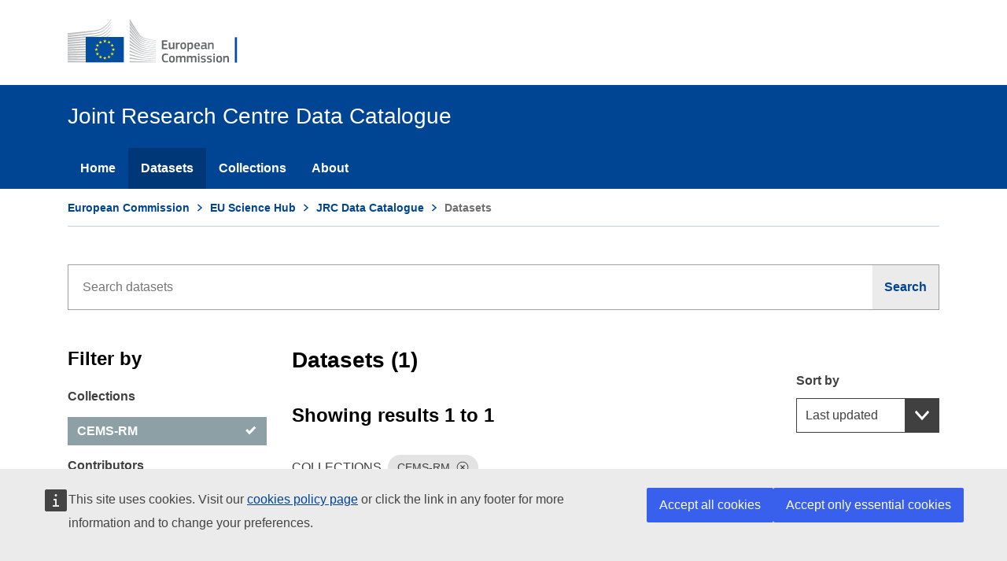

--- FILE ---
content_type: image/svg+xml
request_url: https://data.jrc.ec.europa.eu/dist/images/icons-social.ecbc3e33.svg
body_size: 100953
content:
<?xml version="1.0" encoding="utf-8"?><svg xmlns="http://www.w3.org/2000/svg" xmlns:xlink="http://www.w3.org/1999/xlink"><symbol id="arto" viewBox="0 0 40 40" xmlns="http://www.w3.org/2000/svg"><style>.aast1{fill:#fff}</style><g id="aaPage-1"><g id="aaarto"><path id="aabg" fill="#a3cc26" d="M0 0h40v40H0z"/><g id="aaicon" transform="translate(100 85.5)"><path id="aaShape" class="aast1" d="M-76.8-75c.5-.4 1.1-.7 1.7-.6.6.3.8 1 .8 1.6v8h1.7c.2 0 .5.1.6.3 0 .2-.3.3-.5.3-.6.1-1.1.2-1.6.3v8.6c-.3.4-.8.7-1.3.8-.8.1-1.6-.2-2.1-.8-.1-2.6-.1-5.2-.1-7.8-3.1.3-6.1 1.5-8.4 3.6l-.9.9c-.4.2-.9 0-1.3-.3-.2-.1-.4-.2-.4-.4 0-.4.2-.8.4-1.1 3.8-4.5 7.6-9 11.4-13.4zm-4.4 8.8c-.1.1-.3.2-.3.4.2.1.4.1.6.1l3.6-.3v-4.6c-1.3 1.5-2.6 2.9-3.9 4.4z"/><path id="aaShape_1_" class="aast1" d="M-68-65.5c0-1.9-1.5-3.4-3.3-3.4v-4.7c.1-2.1-1-3.9-2.7-4.7l-.2-.1-.2-.1c-.4-.1-.8-.2-1.2-.2-1.2 0-2.4.5-3.4 1.4l-.2.2-.2.2c-2.9 3.4-5.8 6.8-8.7 10.3l-2.7 3.2-.2.2c-.7 1.1-1.1 2.2-.9 3.3.1.8.5 2 2 2.8.9.5 1.7.8 2.6.8.5 0 1-.1 1.5-.3l.5-.2.4-.4c.3-.2.5-.5.7-.7l.3-.3.1-.1c.8-.8 1.8-1.4 3-1.9 0 1.3 0 2.6.1 3.9v1.2l.8.9c1.1 1.2 2.6 1.9 4.2 1.9.3 0 .6 0 .9-.1h.1c1.3-.3 2.4-1 3.2-2l.7-.9v-6.8c1.4-.1 2.8-1.6 2.8-3.4zm-3.5 2.8h-.4v7.2l-.5.6c-.7.9-1.6 1.5-2.7 1.7h-.1c-.2 0-.5.1-.7.1-1.3 0-2.6-.6-3.6-1.6l-.6-.7v-.9c0-1.7-.1-3.3-.1-5-1.7.5-3.2 1.4-4.3 2.4l-.3.3-.6.6-.3.3-.4.2c-1 .4-2.2.3-3.4-.4-1.2-.6-1.5-1.5-1.6-2.2-.1-.9.2-1.8.8-2.7l.1-.2 2.7-3.2c2.9-3.4 5.8-6.8 8.7-10.3l.1-.1.1-.1c.9-.8 1.9-1.2 2.9-1.2.3 0 .7 0 1 .1h.1l.1.1c1.4.6 2.3 2.2 2.2 4v5.6h.6c1.5 0 2.7 1.2 2.7 2.6.2 1.6-1 2.8-2.5 2.8z"/></g></g></g></symbol><symbol id="arto_hover" viewBox="0 0 40 40" xmlns="http://www.w3.org/2000/svg"><style>.abst2{fill:#fff}</style><g id="abPage-1"><g id="abarto_hover"><g id="abbg"><path id="abpath-1" fill="#a3cc26" d="M0 0h40v40H0z"/><path id="abpath-1_1_" fill-opacity=".3" d="M0 0h40v40H0z"/></g><g id="abicon" transform="translate(100 85.5)"><path id="abShape" class="abst2" d="M-76.8-75c.5-.4 1.1-.7 1.7-.6.6.3.8 1 .8 1.6v8h1.7c.2 0 .5.1.6.3 0 .2-.3.3-.5.3-.6.1-1.1.2-1.6.3v8.6c-.3.4-.8.7-1.3.8-.8.1-1.6-.2-2.1-.8-.1-2.6-.1-5.2-.1-7.8-3.1.3-6.1 1.5-8.4 3.6l-.9.9c-.4.2-.9 0-1.3-.3-.2-.1-.4-.2-.4-.4 0-.4.2-.8.4-1.1 3.8-4.5 7.6-9 11.4-13.4zm-4.4 8.8c-.1.1-.3.2-.3.4.2.1.4.1.6.1l3.6-.3v-4.6c-1.3 1.5-2.6 2.9-3.9 4.4z"/><path id="abShape_1_" class="abst2" d="M-68-65.5c0-1.9-1.5-3.4-3.3-3.4v-4.7c.1-2.1-1-3.9-2.7-4.7l-.2-.1-.2-.1c-.4-.1-.8-.2-1.2-.2-1.2 0-2.4.5-3.4 1.4l-.2.2-.2.2c-2.9 3.4-5.8 6.8-8.7 10.3l-2.7 3.2-.2.2c-.7 1.1-1.1 2.2-.9 3.3.1.8.5 2 2 2.8.9.5 1.7.8 2.6.8.5 0 1-.1 1.5-.3l.5-.2.4-.4c.3-.2.5-.5.7-.7l.3-.3.1-.1c.8-.8 1.8-1.4 3-1.9 0 1.3 0 2.6.1 3.9v1.2l.8.9c1.1 1.2 2.6 1.9 4.2 1.9.3 0 .6 0 .9-.1h.1c1.3-.3 2.4-1 3.2-2l.7-.9v-6.8c1.4-.1 2.8-1.6 2.8-3.4zm-3.5 2.8h-.4v7.2l-.5.6c-.7.9-1.6 1.5-2.7 1.7h-.1c-.2 0-.5.1-.7.1-1.3 0-2.6-.6-3.6-1.6l-.6-.7v-.9c0-1.7-.1-3.3-.1-5-1.7.5-3.2 1.4-4.3 2.4l-.3.3-.6.6-.3.3-.4.2c-1 .4-2.2.3-3.4-.4-1.2-.6-1.5-1.5-1.6-2.2-.1-.9.2-1.8.8-2.7l.1-.2 2.7-3.2c2.9-3.4 5.8-6.8 8.7-10.3l.1-.1.1-.1c.9-.8 1.9-1.2 2.9-1.2.3 0 .7 0 1 .1h.1l.1.1c1.4.6 2.3 2.2 2.2 4v5.6h.6c1.5 0 2.7 1.2 2.7 2.6.2 1.6-1 2.8-2.5 2.8z"/></g></g></g></symbol><symbol viewBox="0 0 40 40" id="bebo" xmlns="http://www.w3.org/2000/svg"><path fill="#de484a" d="M0 0h40v40H0z"/><path d="M18.9 31.4c-5 0-9.1-4.1-9.1-9.1V10.9c0-1.3 1-2.3 2.3-2.3 1.3 0 2.3 1 2.3 2.3v11.4c0 2.5 2 4.6 4.6 4.6h2.3c2.5 0 4.6-1.8 4.6-4s-1.2-4-2.3-4H19c-1.3 0-2.3-1-2.3-2.3 0-1.3 1-2.3 2.3-2.3h4.6c3.8 0 6.8 3.8 6.8 8.5s-4.1 8.5-9.1 8.5h-2.4z" fill="#fff"/></symbol><symbol viewBox="0 0 40 40" id="bebo_hover" xmlns="http://www.w3.org/2000/svg"><path fill="#de484a" d="M.042.02h40v40h-40z"/><path fill-opacity=".3" d="M.042.02h40v40h-40z"/><path d="M18.842 31.42c-5 0-9.1-4.1-9.1-9.1v-11.4c0-1.3 1-2.3 2.3-2.3 1.3 0 2.3 1 2.3 2.3v11.4c0 2.5 2 4.6 4.6 4.6h2.3c2.5 0 4.6-1.8 4.6-4s-1.2-4-2.3-4h-4.6c-1.3 0-2.3-1-2.3-2.3 0-1.3 1-2.3 2.3-2.3h4.5c3.8 0 6.8 3.8 6.8 8.5s-4.1 8.5-9.1 8.5h-2.3z" fill="#fff"/></symbol><symbol id="bitly" viewBox="0 0 40 40" xmlns="http://www.w3.org/2000/svg"><style>.aest1{fill:#fff}</style><g id="aePage-1"><g id="aebitly"><path id="aebg" fill="#dd5a2b" d="M0 0h40v40H0z"/><g id="aeicon" transform="translate(44 170)"><path id="aeFill-1" class="aest1" d="M-37-149.4l-.1 2.3s.4.6 1.4.6c.9 0 1.8-.7 1.8-2.5 0-1.2-.5-1.9-1.3-1.9-1.2 0-1.8.8-1.8 1.5zm-2.1-5.2c0-.1 0-.2-.1-.2s-.2 0-.3.2c-.2.2-.4.3-.7.2-.3-.1-.4-.4-.3-.7.4-.8 1-1.2 1.7-1.2 1.4 0 1.7.9 1.7 1.9 0 .6-.1 1.7-.1 2.6.5-.4 1.2-.9 2.3-.9 1.7 0 2.8 1.6 2.8 3.7 0 .8-.2 1.5-.6 2 1.3-.6 2.2-1.8 2.2-4.2 0-.4.3-.7.7-.7s.7.3.7.7c0 4.3-3 6.3-6.9 6.3-2.5 0-3.3-1.6-3.3-2.3 0-.4.1-1 .1-1.4.3-4.1.1-5.2.1-6z"/><path id="aeFill-4" class="aest1" d="M-30.2-146.9c0-.5.1-1 .1-1.7 0-1.2-.1-3-.1-3 0-.6.5-1.1 1.1-1.1s1.1.5 1.1 1.1c0 1.8-.1 2.9-.1 4.6 0 .3.2.5.5.5.9 0 1.9-1.2 1.9-4.7 0-.4.3-.7.7-.7s.7.3.7.7c0 4.3-1.5 6.3-3.8 6.3-1.3 0-2.1-.9-2.1-2zm1-9.1c.7 0 1.2.5 1.2 1.2s-.5 1.2-1.2 1.2-1.2-.5-1.2-1.2c0-.6.6-1.2 1.2-1.2z"/><path id="aeFill-5" class="aest1" d="M-23.4-144.9c-1.6 0-2.6-1-2.6-2.2 0-.5.1-1 .1-1.5v-2.7h-.2c-.4 0-.6-.3-.6-.6 0-.4.3-.6.6-.6h.1v-1.6c0-.6.5-1.1 1.1-1.1.6 0 1.1.5 1.1 1.1v1.6h1.7c.4 0 .7.3.7.7 0 .4-.3.7-.7.7h-1.7c0 1.2-.1 2.4-.1 3.6 0 .6.3 1.1 1 1.1 1.6 0 2.6-1.3 2.6-4.7 0-.4.3-.7.7-.7s.7.3.7.7c-.1 3.8-1.7 6.2-4.5 6.2"/><path id="aeFill-6" class="aest1" d="M-16.2-151.2c0-.4.3-.7.7-.7.4 0 .7.3.7.7 0 4.3-1.5 6.3-3.8 6.3-1.1 0-1.9-.9-1.9-2 0-.4.1-1.3.1-1.7 0-4.1-.1-5.5-.1-6.7 0-.6.5-1.1 1.1-1.1.6 0 1.1.5 1.1 1.1 0 1.2-.1 2.5-.1 8.3 0 .3.2.5.5.5.7 0 1.7-1.2 1.7-4.7"/><path id="aeFill-8" class="aest1" d="M-11.1-144.6c-1.6.3-2.6.4-2.6 1.2 0 .3.2.7 1 .7 1.3 0 1.7-.8 1.6-1.6v-.3zm-.1-2.1c-.4.5-1.3.9-2.5.9-1.7 0-2.5-1.2-2.5-2.8 0-1.2-.1-2.1-.1-2.9 0-.6.5-1.1 1.1-1.1.6 0 1.1.5 1.1 1.1 0 .8-.1 1.9-.1 2.8 0 .7.3 1.3 1.1 1.3 1.3 0 1.8-.8 1.8-1.5 0-.9-.1-1.8-.1-2.6 0-.6.5-1.1 1.1-1.1.6 0 1.1.5 1.1 1.1 0 .8-.1 1.7-.1 2.9v.3c0 .7.1 1.3.2 1.9.3-.1.5-.4.8-.9.2-.2.5-.3.7-.2.3.2.4.4.3.8-.3.8-.9 1.4-1.7 1.6v.3c0 1.6-.5 3.6-3.5 3.6-2.3 0-2.9-1-2.9-2.1 0-1.8 2.3-1.9 4.4-2.5l-.2-.9z"/></g></g></g></symbol><symbol id="bitly_hover" viewBox="0 0 40 40" xmlns="http://www.w3.org/2000/svg"><style>.afst2{fill:#fff}</style><g id="afPage-1"><g id="afbitly_hover"><g id="afbg"><path id="afpath-1" fill="#dd5a2b" d="M0 0h40v40H0z"/><path id="afpath-1_1_" fill-opacity=".3" d="M0 0h40v40H0z"/></g><g id="aficon" transform="translate(44 170)"><path id="afFill-1" class="afst2" d="M-37-149.4l-.1 2.3s.4.6 1.4.6c.9 0 1.8-.7 1.8-2.5 0-1.2-.5-1.9-1.3-1.9-1.2 0-1.8.8-1.8 1.5zm-2.1-5.2c0-.1 0-.2-.1-.2s-.2 0-.3.2c-.2.2-.4.3-.7.2-.3-.1-.4-.4-.3-.7.4-.8 1-1.2 1.7-1.2 1.4 0 1.7.9 1.7 1.9 0 .6-.1 1.7-.1 2.6.5-.4 1.2-.9 2.3-.9 1.7 0 2.8 1.6 2.8 3.7 0 .8-.2 1.5-.6 2 1.3-.6 2.2-1.8 2.2-4.2 0-.4.3-.7.7-.7s.7.3.7.7c0 4.3-3 6.3-6.9 6.3-2.5 0-3.3-1.6-3.3-2.3 0-.4.1-1 .1-1.4.3-4.1.1-5.2.1-6z"/><path id="afFill-4" class="afst2" d="M-30.2-146.9c0-.5.1-1 .1-1.7 0-1.2-.1-3-.1-3 0-.6.5-1.1 1.1-1.1s1.1.5 1.1 1.1c0 1.8-.1 2.9-.1 4.6 0 .3.2.5.5.5.9 0 1.9-1.2 1.9-4.7 0-.4.3-.7.7-.7s.7.3.7.7c0 4.3-1.5 6.3-3.8 6.3-1.3 0-2.1-.9-2.1-2zm1-9.1c.7 0 1.2.5 1.2 1.2s-.5 1.2-1.2 1.2-1.2-.5-1.2-1.2c0-.6.6-1.2 1.2-1.2z"/><path id="afFill-5" class="afst2" d="M-23.4-144.9c-1.6 0-2.6-1-2.6-2.2 0-.5.1-1 .1-1.5v-2.7h-.2c-.4 0-.6-.3-.6-.6 0-.4.3-.6.6-.6h.1v-1.6c0-.6.5-1.1 1.1-1.1.6 0 1.1.5 1.1 1.1v1.6h1.7c.4 0 .7.3.7.7 0 .4-.3.7-.7.7h-1.7c0 1.2-.1 2.4-.1 3.6 0 .6.3 1.1 1 1.1 1.6 0 2.6-1.3 2.6-4.7 0-.4.3-.7.7-.7s.7.3.7.7c-.1 3.8-1.7 6.2-4.5 6.2"/><path id="afFill-6" class="afst2" d="M-16.2-151.2c0-.4.3-.7.7-.7.4 0 .7.3.7.7 0 4.3-1.5 6.3-3.8 6.3-1.1 0-1.9-.9-1.9-2 0-.4.1-1.3.1-1.7 0-4.1-.1-5.5-.1-6.7 0-.6.5-1.1 1.1-1.1.6 0 1.1.5 1.1 1.1 0 1.2-.1 2.5-.1 8.3 0 .3.2.5.5.5.7 0 1.7-1.2 1.7-4.7"/><path id="afFill-8" class="afst2" d="M-11.1-144.6c-1.6.3-2.6.4-2.6 1.2 0 .3.2.7 1 .7 1.3 0 1.7-.8 1.6-1.6v-.3zm-.1-2.1c-.4.5-1.3.9-2.5.9-1.7 0-2.5-1.2-2.5-2.8 0-1.2-.1-2.1-.1-2.9 0-.6.5-1.1 1.1-1.1.6 0 1.1.5 1.1 1.1 0 .8-.1 1.9-.1 2.8 0 .7.3 1.3 1.1 1.3 1.3 0 1.8-.8 1.8-1.5 0-.9-.1-1.8-.1-2.6 0-.6.5-1.1 1.1-1.1.6 0 1.1.5 1.1 1.1 0 .8-.1 1.7-.1 2.9v.3c0 .7.1 1.3.2 1.9.3-.1.5-.4.8-.9.2-.2.5-.3.7-.2.3.2.4.4.3.8-.3.8-.9 1.4-1.7 1.6v.3c0 1.6-.5 3.6-3.5 3.6-2.3 0-2.9-1-2.9-2.1 0-1.8 2.3-1.9 4.4-2.5l-.2-.9z"/></g></g></g></symbol><symbol viewBox="0 0 40 40" id="blinklist" xmlns="http://www.w3.org/2000/svg"><path fill="#f60" d="M0 0h40v40H0z"/><path d="M21.9 30.6c-4.7 0-8.6-3-10-7.3l-4.3 2.3V14.3l4.3 2.3c1.4-4.2 5.3-7.2 10-7.2 5.8 0 10.5 4.7 10.5 10.6 0 5.9-4.7 10.6-10.5 10.6zm-.2-19c-3.8 0-7 2.5-8.1 6l4.5 2.4-4.5 2.4c1 3.4 4.2 5.9 8 5.9 4.6 0 8.4-3.7 8.4-8.4s-3.6-8.3-8.3-8.3zm0 14.6c-2.5 0-4.6-1.4-5.6-3.5h.1L21 20l-4.8-2.8c1-2 3.2-3.4 5.6-3.4 3.5 0 6.3 2.8 6.3 6.2s-2.9 6.2-6.4 6.2z" fill="#fff"/></symbol><symbol viewBox="0 0 40 40" id="blinklist_hover" xmlns="http://www.w3.org/2000/svg"><path fill="#f60" d="M0 0h40v40H0z"/><path fill-opacity=".3" d="M0 0h40v40H0z"/><path d="M21.9 30.6c-4.7 0-8.6-3-10-7.3l-4.3 2.3V14.3l4.3 2.3c1.4-4.2 5.3-7.2 10-7.2 5.8 0 10.5 4.7 10.5 10.6 0 5.9-4.7 10.6-10.5 10.6zm-.2-19c-3.8 0-7 2.5-8.1 6l4.5 2.4-4.5 2.4c1 3.4 4.2 5.9 8 5.9 4.6 0 8.4-3.7 8.4-8.4s-3.6-8.3-8.3-8.3zm0 14.6c-2.5 0-4.6-1.4-5.6-3.5h.1L21 20l-4.8-2.8c1-2 3.2-3.4 5.6-3.4 3.5 0 6.3 2.8 6.3 6.2s-2.9 6.2-6.4 6.2z" fill="#fff"/></symbol><symbol id="blog" viewBox="0 0 40 40" xmlns="http://www.w3.org/2000/svg"><style>.aist0{fill:#d46800}</style><path class="aist0" d="M0 0v40h40V0H0z"/><path d="M31.4 10.3c0-1.8-1.5-3.3-3.3-3.3H11.9c-1.8 0-3.3 1.5-3.3 3.3v16.2c0 1.8 1.5 3.3 3.3 3.3.3 1.6 1.4 4.5 4.7 5.3 0 0-1.8-2.5-.7-5.3h12.3c1.8 0 3.3-1.5 3.3-3.3l-.1-16.2z" fill="#fff"/><path class="aist0" d="M13 17.8h13.9v1.3H13zm0 3.4h13.9v1.3H13zm0-6.8h13.9v1.3H13z"/></symbol><symbol id="blog_hover" viewBox="0 0 40 40" xmlns="http://www.w3.org/2000/svg"><style>.ajst0{fill:#a14f00}</style><path class="ajst0" d="M0 0v40h40V0H0z"/><path d="M31.4 10.3c0-1.8-1.5-3.3-3.3-3.3H11.9c-1.8 0-3.3 1.5-3.3 3.3v16.2c0 1.8 1.5 3.3 3.3 3.3.3 1.6 1.4 4.5 4.7 5.3 0 0-1.8-2.5-.7-5.3h12.3c1.8 0 3.3-1.5 3.3-3.3l-.1-16.2z" fill="#fff"/><path class="ajst0" d="M13 17.8h13.9v1.3H13zm0 3.4h13.9v1.3H13zm0-6.8h13.9v1.3H13z"/></symbol><symbol viewBox="0 0 40 40" id="blogger" xmlns="http://www.w3.org/2000/svg"><path fill="#fbc866" d="M0 0h40v40H0z"/><path d="M30.1 18.2V18l-.4-.2c-.4-.2-2.3 0-2.8-.5-.4-.4-.4-.9-.5-1.8-.2-1.5-.4-1.6-.6-2.2-.8-2-3.4-3.4-4.9-3.5h-4.6c-3.6 0-6.5 2.9-6.5 6.5v7.6c0 3.5 2.9 6.5 6.5 6.5h7.5c3.6 0 6.5-2.9 6.5-6.5v-5.2l-.2-.5zm-13.7-3.1H20c.7 0 1.2.6 1.2 1.2 0 .7-.6 1.2-1.2 1.2h-3.6c-.7 0-1.2-.6-1.2-1.2-.1-.6.5-1.2 1.2-1.2zm7.3 9.8h-7.3c-.7 0-1.2-.6-1.2-1.2 0-.7.6-1.2 1.2-1.2h7.3c.7 0 1.2.6 1.2 1.2s-.5 1.2-1.2 1.2z" fill="#fff"/></symbol><symbol viewBox="0 0 40 40" id="blogger_hover" xmlns="http://www.w3.org/2000/svg"><path fill="#c8a051" d="M0 0h40v40H0z"/><path d="M30.1 18.2V18l-.4-.2c-.4-.2-2.3 0-2.8-.5-.4-.4-.4-.9-.5-1.8-.2-1.5-.4-1.6-.6-2.2-.8-2-3.4-3.4-4.9-3.5h-4.6c-3.6 0-6.5 2.9-6.5 6.5v7.6c0 3.5 2.9 6.5 6.5 6.5h7.5c3.6 0 6.5-2.9 6.5-6.5v-5.2l-.2-.5zm-13.7-3.1H20c.7 0 1.2.6 1.2 1.2 0 .7-.6 1.2-1.2 1.2h-3.6c-.7 0-1.2-.6-1.2-1.2-.1-.6.5-1.2 1.2-1.2zm7.3 9.8h-7.3c-.7 0-1.2-.6-1.2-1.2 0-.7.6-1.2 1.2-1.2h7.3c.7 0 1.2.6 1.2 1.2s-.5 1.2-1.2 1.2z" fill="#fff"/></symbol><symbol viewBox="0 0 40 40" id="delicious" xmlns="http://www.w3.org/2000/svg"><path fill="#fff" d="M0-.04h20v20H0z"/><path fill="#333" d="M0 19.96h20v20H0z"/><path fill="#eee" d="M20 19.96h20v20H20z"/><path fill="#39f" d="M20-.04h20v20H20z"/></symbol><symbol id="delicious_hover" viewBox="0 0 40 40" xmlns="http://www.w3.org/2000/svg"><style>.anst2{fill-opacity:.3}</style><g id="anPage-1"><g id="andelicious_hover"><g id="anicon"><path id="anRectangle-path" fill="#fff" d="M0 0h20v20H0z"/><g id="anRectangle-path_1_"><path id="anpath-1" fill="#333" d="M0 20h20v20H0z"/><path id="anpath-1_1_" class="anst2" d="M0 20h20v20H0z"/></g><g id="anRectangle-path_2_"><path id="anpath-2" fill="#eee" d="M20 20h20v20H20z"/><path id="anpath-2_1_" class="anst2" d="M20 20h20v20H20z"/></g><g id="anRectangle-path_3_"><path id="anpath-3" fill="#39f" d="M20 0h20v20H20z"/><path id="anpath-3_1_" class="anst2" d="M20 0h20v20H20z"/></g></g></g></g></symbol><symbol viewBox="0 0 40 40" id="digg" xmlns="http://www.w3.org/2000/svg"><path fill="#4b4b4c" d="M0 0h40v40H0z"/><path d="M5.7 25v-9.5c0-.2.1-.3.3-.3h4.5V12c0-.2.1-.4.3-.4h2.5v13.1c0 .2-.1.4-.3.4H5.7V25zm2.8-2.1h1.7c.2 0 .3-.1.3-.4v-5.2H8.8c-.2 0-.3.1-.3.4v5.2zm5.7 2.1v-9.5c0-.2.1-.3.3-.3H17v9.4c0 .2-.1.4-.3.4h-2.5zm0-11.3V12c0-.2.1-.4.3-.4H17v1.8c0 .2-.1.4-.3.4h-2.5v-.1zM18 25v-9.5c0-.2.1-.3.3-.3h7.3V28c0 .2-.1.3-.3.3H18v-1.8c0-.2.1-.4.3-.4h4.5V25H18zm2.8-2.1h1.7c.2 0 .3-.1.3-.4v-5.2h-1.7c-.2 0-.3.1-.3.4v5.2zm5.8 3.7c0-.2.1-.4.3-.4h4.5V25h-4.8v-9.5c0-.2.1-.3.3-.3h7.3V28c0 .2-.1.3-.3.3h-7.3v-1.7zm2.8-3.7h1.7c.2 0 .3-.1.3-.4v-5.2h-1.7c-.2 0-.3.1-.3.4v5.2z" fill="#fff"/></symbol><symbol viewBox="0 0 40 40" id="digg_hover" xmlns="http://www.w3.org/2000/svg"><path d="M0 0h40v40H0z"/><path d="M5.7 25v-9.5c0-.2.1-.3.3-.3h4.5V12c0-.2.1-.4.3-.4h2.5v13.1c0 .2-.1.4-.3.4H5.7V25zm2.8-2.1h1.7c.2 0 .3-.1.3-.4v-5.2H8.8c-.2 0-.3.1-.3.4v5.2zm5.7 2.1v-9.5c0-.2.1-.3.3-.3H17v9.4c0 .2-.1.4-.3.4h-2.5zm0-11.3V12c0-.2.1-.4.3-.4H17v1.8c0 .2-.1.4-.3.4h-2.5v-.1zM18 25v-9.5c0-.2.1-.3.3-.3h7.3V28c0 .2-.1.3-.3.3H18v-1.8c0-.2.1-.4.3-.4h4.5V25H18zm2.8-2.1h1.7c.2 0 .3-.1.3-.4v-5.2h-1.7c-.2 0-.3.1-.3.4v5.2zm5.8 3.7c0-.2.1-.4.3-.4h4.5V25h-4.8v-9.5c0-.2.1-.3.3-.3h7.3V28c0 .2-.1.3-.3.3h-7.3v-1.7zm2.8-3.7h1.7c.2 0 .3-.1.3-.4v-5.2h-1.7c-.2 0-.3.1-.3.4v5.2z" fill="#fff"/></symbol><symbol viewBox="0 0 40 40" id="diigo" xmlns="http://www.w3.org/2000/svg"><path fill="#276bb2" d="M0 0h40v40H0z"/><path d="M20 16.8c3.4-.1 5.3-1.9 7-3.6v20.4h-3.4c0-.8 0-1.7-.1-2.5v-5.7c0-2.2.1-4.3.1-6.4-.5.1-1 .4-1.6.5-1.8.5-4.3.2-5.7-.6v14.7h-3.4V13.2c1.7 1.8 3.7 3.6 7.1 3.6zm5.4-6c1.2 0 2.2-1 2.2-2.3s-1-2.3-2.2-2.3c-1.2 0-2.2 1-2.2 2.3s1 2.3 2.2 2.3zm-10.8 0c1.2 0 2.2-1 2.2-2.3s-1-2.3-2.2-2.3c-1.2 0-2.2 1-2.2 2.3s1 2.3 2.2 2.3z" fill="#fff"/></symbol><symbol viewBox="0 0 40 40" id="diigo_hover" xmlns="http://www.w3.org/2000/svg"><path fill="#276bb2" d="M0 0h40v40H0z"/><path fill-opacity=".3" d="M0 0h40v40H0z"/><path d="M20 16.8c3.4-.1 5.3-1.9 7-3.6v20.4h-3.4c0-.8 0-1.7-.1-2.5v-5.7c0-2.2.1-4.3.1-6.4-.5.1-1 .4-1.6.5-1.8.5-4.3.2-5.7-.6v14.7h-3.4V13.2c1.7 1.8 3.7 3.6 7.1 3.6zm5.4-6c1.2 0 2.2-1 2.2-2.3s-1-2.3-2.2-2.3c-1.2 0-2.2 1-2.2 2.3s1 2.3 2.2 2.3zm-10.8 0c1.2 0 2.2-1 2.2-2.3s-1-2.3-2.2-2.3c-1.2 0-2.2 1-2.2 2.3s1 2.3 2.2 2.3z" fill="#fff"/></symbol><symbol viewBox="0 0 40 40" id="dzone" xmlns="http://www.w3.org/2000/svg"><path fill="#0094e4" d="M0 0h40v40H0z"/><path d="M33 12c-1.1 0-2.1.8-2.3 1.8L20 10.3c0-.8-.6-1.4-1.4-1.4-.8 0-1.4.6-1.4 1.4 0 .4.1.7.4.9L6.3 24.1c-.1 0-.3-.1-.4-.1-.7 0-1.3.6-1.3 1.3 0 .7.6 1.3 1.3 1.3.5 0 .9-.3 1.1-.7l10.3 2.5v.5c0 1.3 1 2.3 2.3 2.3 1.2 0 2.3-1 2.3-2.3 0-.2 0-.5-.1-.7l7.9-3.2c.2.2.5.4.9.4.7 0 1.2-.6 1.2-1.2 0-.4-.2-.8-.5-1l1.3-6.3c.2.1.4.1.6.1 1.3 0 2.4-1.1 2.4-2.4-.2-1.5-1.3-2.6-2.6-2.6zm-13.6-.6l4.8 5.9-4.9 2-.3-7.7c.2-.1.3-.1.4-.2zm-.8.3l.3 7.8-2.2.9c-.1-.2-.2-.3-.4-.5l1.9-8.3c.1 0 .2.1.4.1zM16.8 21v-.3l2.1-.9.3 6.7c-.2 0-.4.1-.5.1L16.4 22c.3-.3.4-.6.4-1zm4.1 6c-.4-.3-.8-.4-1.3-.5l-.3-6.8 5.2-2.1 2.3 2.9-5.9 6.5zm3.9-9.5l5.9-2.4c.1.3.2.5.4.7l-4 4.4-2.3-2.7zm5.8-2.8l-6.1 2.5-4.9-6 .3-.6 10.7 3.5v.6zm-12.8-3.3L16 19.7c-.2-.1-.3-.1-.5-.1-.8 0-1.4.6-1.4 1.4 0 .1 0 .3.1.4l-7.4 3-.1-.1 11.1-12.9zM7.1 25.6v-.3c0-.2-.1-.4-.2-.6l7.3-3c.2.4.7.6 1.1.6.2 0 .5-.1.7-.2l2.2 4.7c-.4.3-.8.7-1 1.2L7.1 25.6zm14.4 2.3c-.1-.2-.3-.4-.4-.6l5.9-6.5 2.3 2.8c-.1.2-.1.4-.1.6 0 .2.1.4.2.6l-7.9 3.1zm9.3-5c-.1-.1-.3-.1-.4-.1-.4 0-.7.1-.9.4l-2.2-2.7 4-4.4c.2.2.5.4.8.6l-1.3 6.2z" fill="#fff"/></symbol><symbol viewBox="0 0 40 40" id="dzone_hover" xmlns="http://www.w3.org/2000/svg"><path fill="#0094e4" d="M0 0h40v40H0z"/><path fill-opacity=".3" d="M0 0h40v40H0z"/><path d="M33 12c-1.1 0-2.1.8-2.3 1.8L20 10.3c0-.8-.6-1.4-1.4-1.4-.8 0-1.4.6-1.4 1.4 0 .4.1.7.4.9L6.3 24.1c-.1 0-.3-.1-.4-.1-.7 0-1.3.6-1.3 1.3 0 .7.6 1.3 1.3 1.3.5 0 .9-.3 1.1-.7l10.3 2.5v.5c0 1.3 1 2.3 2.3 2.3 1.2 0 2.3-1 2.3-2.3 0-.2 0-.5-.1-.7l7.9-3.2c.2.2.5.4.9.4.7 0 1.2-.6 1.2-1.2 0-.4-.2-.8-.5-1l1.3-6.3c.2.1.4.1.6.1 1.3 0 2.4-1.1 2.4-2.4-.2-1.5-1.3-2.6-2.6-2.6zm-13.6-.6l4.8 5.9-4.9 2-.3-7.7c.2-.1.3-.1.4-.2zm-.8.3l.3 7.8-2.2.9c-.1-.2-.2-.3-.4-.5l1.9-8.3c.1 0 .2.1.4.1zM16.8 21v-.3l2.1-.9.3 6.7c-.2 0-.4.1-.5.1L16.4 22c.3-.3.4-.6.4-1zm4.1 6c-.4-.3-.8-.4-1.3-.5l-.3-6.8 5.2-2.1 2.3 2.9-5.9 6.5zm3.9-9.5l5.9-2.4c.1.3.2.5.4.7l-4 4.4-2.3-2.7zm5.8-2.8l-6.1 2.5-4.9-6 .3-.6 10.7 3.5v.6zm-12.8-3.3L16 19.7c-.2-.1-.3-.1-.5-.1-.8 0-1.4.6-1.4 1.4 0 .1 0 .3.1.4l-7.4 3-.1-.1 11.1-12.9zM7.1 25.6v-.3c0-.2-.1-.4-.2-.6l7.3-3c.2.4.7.6 1.1.6.2 0 .5-.1.7-.2l2.2 4.7c-.4.3-.8.7-1 1.2L7.1 25.6zm14.4 2.3c-.1-.2-.3-.4-.4-.6l5.9-6.5 2.3 2.8c-.1.2-.1.4-.1.6 0 .2.1.4.2.6l-7.9 3.1zm9.3-5c-.1-.1-.3-.1-.4-.1-.4 0-.7.1-.9.4l-2.2-2.7 4-4.4c.2.2.5.4.8.6l-1.3 6.2z" fill="#fff"/></symbol><symbol id="email" viewBox="0 0 40 40" xmlns="http://www.w3.org/2000/svg"><style>.aust1{fill:#fff}</style><g id="auPage-1"><g id="auemail"><path id="aubg" fill="#1a6ba0" d="M0 0h40v40H0z"/><path id="auicon_1_" class="aust1" d="M8.5 11.6v16.8h22.9V11.6H8.5zM29.9 13L20 20.7l-9.8-7.6 19.7-.1zM10 27V14.3l10 7.9 10-7.9V27H10z"/><path class="aust1" d="M31.5 28.4h-23V11.6h23v16.8zm-22.9 0h22.8V11.6H8.6v16.8zM30.1 27H10V14.2l10 7.9 10.1-7.9V27zm-20-.1h20V14.4l-10 7.8-10-7.8v12.5zm9.9-6.1l-10-7.7 20-.1-10 7.8zm-9.7-7.6l9.7 7.5 9.7-7.6-19.4.1z"/></g></g></symbol><symbol id="email_hover" viewBox="0 0 40 40" xmlns="http://www.w3.org/2000/svg"><style>.avst1{fill:#fff}</style><g id="avPage-1"><g id="avemail_hover"><path id="avbg" fill="#13527c" d="M0 0h40v40H0z"/><path id="avicon_1_" class="avst1" d="M8.5 11.6v16.8h22.9V11.6H8.5zM29.9 13L20 20.7l-9.8-7.6 19.7-.1zM10 27V14.3l10 7.9 10-7.9V27H10z"/><path class="avst1" d="M31.5 28.4h-23V11.6h23v16.8zm-22.9 0h22.8V11.6H8.6v16.8zM30.1 27H10V14.2l10 7.9 10.1-7.9V27zm-20-.1h20V14.4l-10 7.8-10-7.8v12.5zm9.9-6.1l-10-7.7 20-.1-10 7.8zm-9.7-7.6l9.7 7.5 9.7-7.6-19.4.1z"/></g></g></symbol><symbol viewBox="0 0 40 40" id="facebook" xmlns="http://www.w3.org/2000/svg"><path fill="#537bbd" d="M0 0h40v40H0z"/><path d="M15 16.5h2.1v-2c0-.9 0-2.2.7-3.2.6-.9 1.5-1.5 3.3-1.5 2.6 0 3.9.4 3.9.4l-.5 3.2s-.8-.2-1.6-.2-1.5.2-1.5 1.1v2.4h3.4l-.2 3h-3.3v10.6h-4V19.4h-2.1v-3H15z" fill="#fff"/></symbol><symbol viewBox="0 0 40 40" id="facebook_hover" xmlns="http://www.w3.org/2000/svg"><path fill="#426398" d="M0 0h40v40H0z"/><path d="M15 16.5h2.1v-2c0-.9 0-2.2.7-3.2.6-.9 1.5-1.5 3.3-1.5 2.6 0 3.9.4 3.9.4l-.5 3.2s-.8-.2-1.6-.2-1.5.2-1.5 1.1v2.4h3.4l-.2 3h-3.3v10.6h-4V19.4h-2.1v-3H15z" fill="#fff"/></symbol><symbol viewBox="40 0 40 40" id="flick" xmlns="http://www.w3.org/2000/svg"><path fill="#FFF" d="M40.5.5h39v39h-39z"/><path fill="#B3B4B5" d="M79 1v38H41V1h38m1-1H40v40h40V0z"/><circle fill="#E24190" cx="65.6" cy="20" r="4.4"/><path fill="#396DB4" d="M54.4 15.6c-2.5 0-4.4 2-4.4 4.4 0 2.5 2 4.4 4.4 4.4 2.5 0 4.4-2 4.4-4.4 0-2.5-2-4.4-4.4-4.4z"/></symbol><symbol viewBox="20 0 40 40" id="flick_hover" xmlns="http://www.w3.org/2000/svg"><path fill="#E14290" d="M20 0v40h40V0H20zm14.4 24.5c-2.5 0-4.4-2-4.4-4.4 0-2.5 2-4.4 4.4-4.4 2.5 0 4.4 2 4.4 4.4 0 2.4-2 4.4-4.4 4.4zm11.2 0c-2.5 0-4.4-2-4.4-4.4 0-2.5 2-4.4 4.4-4.4 2.5 0 4.4 2 4.4 4.4 0 2.4-2 4.4-4.4 4.4z"/><circle fill="#FFF" cx="45.6" cy="20" r="4.4"/><path fill="#FFF" d="M34.4 15.6c-2.5 0-4.4 2-4.4 4.4 0 2.5 2 4.4 4.4 4.4 2.5 0 4.4-2 4.4-4.4 0-2.5-2-4.4-4.4-4.4z"/></symbol><symbol viewBox="0 0 40 40" id="flickr" xmlns="http://www.w3.org/2000/svg"><path fill="#e6e6e6" d="M0 0h40v40H0z"/><g transform="translate(122 193.168)"><circle cx="-96.3" cy="-173.2" r="4.5" fill="#e24190"/><path d="M-107.7-177.7c-2.6 0-4.5 2-4.5 4.5 0 2.6 2 4.5 4.5 4.5 2.6 0 4.5-2 4.5-4.5 0-2.6-2.1-4.5-4.5-4.5z" fill="#396db4"/></g></symbol><symbol viewBox="0 0 40 40" id="flickr_hover" xmlns="http://www.w3.org/2000/svg"><path fill="#ccc" d="M0 0h40v40H0z"/><g transform="translate(122 193.168)"><circle cx="-96.3" cy="-173.2" r="4.5" fill="#e24190"/><path d="M-107.7-177.7c-2.6 0-4.5 2-4.5 4.5 0 2.6 2 4.5 4.5 4.5 2.6 0 4.5-2 4.5-4.5 0-2.6-2.1-4.5-4.5-4.5z" fill="#396db4"/></g></symbol><symbol viewBox="0 0 40 40" id="foursquare" xmlns="http://www.w3.org/2000/svg"><path fill="#17bbe1" d="M0 0h40v40H0z"/><path d="M30.2 15.4c0 .3-.2.5-.3.6-3.1 3.2-6.3 6.3-9.4 9.5-.4.4-.9.4-1.3 0-1.7-1.7-3.4-3.5-5.1-5.2-.4-.4-.4-.8 0-1.2l1.3-1.3c.4-.5.8-.5 1.3 0l2.8 2.8c.3.3.5.3.8 0l6.9-6.9c.7-.7.9-.7 1.7 0l1.1 1.1c.1.2.3.4.2.6zm-.9 3c-2.9 2.9-5.8 5.8-8.7 8.8-.4.4-.9.4-1.3 0l-.5-.5-.2-.2c-1.8-1.8-3.6-3.6-5.3-5.4-.8-.8-.8-1.9 0-2.7l1.4-1.4c.9-.9 2-.9 2.9.1.6.7 1.3 1.3 1.9 1.9.3.3.5.3.8 0 1.5-1.5 3-3.1 4.5-4.6.3-.3.3-.5 0-.8-1-1-2-2-3.1-3-1.1-1.1-2.5-1.1-3.6 0-2.5 2.5-5.1 5.1-7.6 7.7-1.1 1.1-1.1 2.5 0 3.6 2.5 2.6 5.1 5.2 7.7 7.7 1.1 1.1 2.5 1 3.6-.1l3.4-3.4c1.4-1.4 2.8-2.8 4.1-4.2.9-.9 1.1-2.1.5-3.1-.1-.4-.3-.5-.5-.4z" fill="#fefefe"/></symbol><symbol viewBox="0 0 40 40" id="foursquare_hover" xmlns="http://www.w3.org/2000/svg"><path fill="#15a0b7" d="M0 0h40v40H0z"/><path d="M30.2 15.4c0 .3-.2.5-.3.6-3.1 3.2-6.3 6.3-9.4 9.5-.4.4-.9.4-1.3 0-1.7-1.7-3.4-3.5-5.1-5.2-.4-.4-.4-.8 0-1.2l1.3-1.3c.4-.5.8-.5 1.3 0l2.8 2.8c.3.3.5.3.8 0l6.9-6.9c.7-.7.9-.7 1.7 0l1.1 1.1c.1.2.3.4.2.6zm-.9 3c-2.9 2.9-5.8 5.8-8.7 8.8-.4.4-.9.4-1.3 0l-.5-.5-.2-.2c-1.8-1.8-3.6-3.6-5.3-5.4-.8-.8-.8-1.9 0-2.7l1.4-1.4c.9-.9 2-.9 2.9.1.6.7 1.3 1.3 1.9 1.9.3.3.5.3.8 0 1.5-1.5 3-3.1 4.5-4.6.3-.3.3-.5 0-.8-1-1-2-2-3.1-3-1.1-1.1-2.5-1.1-3.6 0-2.5 2.5-5.1 5.1-7.6 7.7-1.1 1.1-1.1 2.5 0 3.6 2.5 2.6 5.1 5.2 7.7 7.7 1.1 1.1 2.5 1 3.6-.1l3.4-3.4c1.4-1.4 2.8-2.8 4.1-4.2.9-.9 1.1-2.1.5-3.1-.1-.4-.3-.5-.5-.4z" fill="#fefefe"/></symbol><symbol viewBox="0 0 40 40" id="generic" xmlns="http://www.w3.org/2000/svg"><path d="M0 0v40h40V0H0z" fill="#15a0b7"/><path d="M26 22.6c-1.5 0-2.8.8-3.6 2L17.8 22c.3-.6.5-1.2.5-1.9 0-.4-.1-.8-.2-1.2l4.8-2.7c.8.9 1.9 1.4 3.1 1.4 2.4 0 4.3-1.9 4.3-4.3s-2-4.4-4.3-4.4c-2.4 0-4.3 1.9-4.3 4.3 0 .4.1.8.2 1.2l-4.8 2.7c-.8-.8-1.9-1.4-3.1-1.4-2.4 0-4.3 1.9-4.3 4.3s1.9 4.3 4.3 4.3c1 0 1.9-.3 2.6-.9l5.2 3v.5c0 2.4 1.9 4.3 4.3 4.3s4.3-1.9 4.3-4.3-2.1-4.3-4.4-4.3z" fill="#fff"/></symbol><symbol viewBox="0 0 40 40" id="generic_hover" xmlns="http://www.w3.org/2000/svg"><path d="M0 0v40h40V0H0z" fill="#118092"/><path d="M26 22.6c-1.5 0-2.8.8-3.6 2L17.8 22c.3-.6.5-1.2.5-1.9 0-.4-.1-.8-.2-1.2l4.8-2.7c.8.9 1.9 1.4 3.1 1.4 2.4 0 4.3-1.9 4.3-4.3s-2-4.4-4.3-4.4c-2.4 0-4.3 1.9-4.3 4.3 0 .4.1.8.2 1.2l-4.8 2.7c-.8-.8-1.9-1.4-3.1-1.4-2.4 0-4.3 1.9-4.3 4.3s1.9 4.3 4.3 4.3c1 0 1.9-.3 2.6-.9l5.2 3v.5c0 2.4 1.9 4.3 4.3 4.3s4.3-1.9 4.3-4.3-2.1-4.3-4.4-4.3z" fill="#fff"/></symbol><symbol viewBox="0 0 40 40" id="google" xmlns="http://www.w3.org/2000/svg"><path fill="#fff" d="M0 0h40v40H0z"/><path d="M8.4 14.099l4.5 3.4c-.3.8-.4 1.6-.4 2.5 0 .9.1 1.7.4 2.5l-4.5 3.4c-.9-1.8-1.4-3.8-1.4-5.9s.5-4.1 1.4-5.9z" fill="#fbbc05"/><path d="M8.4 14.099l4.5 3.4c1-3.1 4-5.4 7.5-5.4 1.9 0 3.6.7 4.9 1.8l3.9-3.9c-2.4-2.1-5.4-3.3-8.8-3.3-5.4 0-9.9 3-12 7.4z" fill="#ea4335"/><path d="M8.4 25.899l4.5-3.4c1 3.1 4 5.4 7.5 5.4 3.7 0 6.5-1.9 7.1-5.1h-7.1v-5.1h12.4c.2.8.3 1.6.3 2.4 0 8.5-6 13.3-12.7 13.3-5.3-.1-9.9-3.1-12-7.5z" fill="#34a853"/><path d="M29 29.999l-4.2-3.3c1.4-.9 2.4-2.2 2.7-4h-7.1v-5.1h12.4c.2.8.3 1.6.3 2.4-.1 4.3-1.7 7.7-4.1 10z" fill="#4285f4"/></symbol><symbol viewBox="0 0 40 40" id="google_hover" xmlns="http://www.w3.org/2000/svg"><path fill="#fff" d="M0 0h40v40H0z"/><path fill="#d8d8d8" fill-opacity=".5" d="M0 0h40v40H0z"/><path d="M8.4 14.099l4.5 3.4c-.3.8-.4 1.6-.4 2.5 0 .9.1 1.7.4 2.5l-4.5 3.4c-.9-1.8-1.4-3.8-1.4-5.9s.5-4.1 1.4-5.9z" fill="#fbbc05"/><path d="M8.4 14.099l4.5 3.4c1-3.1 4-5.4 7.5-5.4 1.9 0 3.6.7 4.9 1.8l3.9-3.9c-2.4-2.1-5.4-3.3-8.8-3.3-5.4 0-9.9 3-12 7.4z" fill="#ea4335"/><path d="M8.4 25.899l4.5-3.4c1 3.1 4 5.4 7.5 5.4 3.7 0 6.5-1.9 7.1-5.1h-7.1v-5.1h12.4c.2.8.3 1.6.3 2.4 0 8.5-6 13.3-12.7 13.3-5.3-.1-9.9-3.1-12-7.5z" fill="#34a853"/><path d="M29 29.999l-4.2-3.3c1.4-.9 2.4-2.2 2.7-4h-7.1v-5.1h12.4c.2.8.3 1.6.3 2.4-.1 4.3-1.7 7.7-4.1 10z" fill="#4285f4"/></symbol><symbol viewBox="0 0 40 40" id="instagram" xmlns="http://www.w3.org/2000/svg"><path d="M0 0h40v40H0V0z" fill="#326495"/><path d="M20 9.8h7.9c.6 0 1.1.2 1.5.5.6.5.8 1.1.8 1.8v15.8c0 1.1-.8 2.1-2 2.3H12.1c-.3 0-.7-.1-1-.2-.8-.4-1.2-1-1.4-1.8V12.1c0-.7.2-1.2.7-1.7.5-.4 1-.7 1.7-.7h5.2c.9.1 1.8.1 2.7.1zm-7.9 8.6v8.7c0 .3.2.6.5.7h14.6c.4-.1.6-.4.6-.8v-8.7H26c.5 1.9.1 3.7-1 5.3-1.2 1.6-2.8 2.4-4.8 2.5-1.2.1-2.3-.2-3.3-.8-1-.6-1.9-1.4-2.5-2.4-.8-1.5-1-3-.6-4.7-.5.2-1.1.2-1.7.2zm7.9-2.3c-2.2 0-3.9 1.8-3.9 3.9 0 2.2 1.8 3.9 3.9 3.9s3.9-1.8 3.9-3.9-1.7-3.9-3.9-3.9zm5.9 0h1.4c.4-.1.7-.4.7-.8v-2.5c-.1-.4-.4-.7-.8-.7h-2.3c-.5 0-.8.3-.8.8v2.4c.1.4.4.7.8.7.2.1.6.1 1 .1z" fill="#fff"/></symbol><symbol viewBox="0 0 40 40" id="instagram_hover" xmlns="http://www.w3.org/2000/svg"><path d="M0 0h40v40H0V0z" fill="#254d6d"/><path d="M20 9.8h7.9c.6 0 1.1.2 1.5.5.6.5.8 1.1.8 1.8v15.8c0 1.1-.8 2.1-2 2.3H12.1c-.3 0-.7-.1-1-.2-.8-.4-1.2-1-1.4-1.8V12.1c0-.7.2-1.2.7-1.7.5-.4 1-.7 1.7-.7h5.2c.9.1 1.8.1 2.7.1zm-7.9 8.6v8.7c0 .3.2.6.5.7h14.6c.4-.1.6-.4.6-.8v-8.7H26c.5 1.9.1 3.7-1 5.3-1.2 1.6-2.8 2.4-4.8 2.5-1.2.1-2.3-.2-3.3-.8-1-.6-1.9-1.4-2.5-2.4-.8-1.5-1-3-.6-4.7-.5.2-1.1.2-1.7.2zm7.9-2.3c-2.2 0-3.9 1.8-3.9 3.9 0 2.2 1.8 3.9 3.9 3.9s3.9-1.8 3.9-3.9-1.7-3.9-3.9-3.9zm5.9 0h1.4c.4-.1.7-.4.7-.8v-2.5c-.1-.4-.4-.7-.8-.7h-2.3c-.5 0-.8.3-.8.8v2.4c.1.4.4.7.8.7.2.1.6.1 1 .1z" fill="#fff"/></symbol><symbol viewBox="0 0 40 40" id="linkarena" xmlns="http://www.w3.org/2000/svg"><path fill="#80b253" d="M0 0h40v40H0z"/><path d="M20 10.7h-9.4v18.7h18.7L10.7 10.7H20zM9.6 9.6h20.8v20.8H9.6V9.6z" fill="#fff"/></symbol><symbol viewBox="0 0 40 40" id="linkarena_hover" xmlns="http://www.w3.org/2000/svg"><path fill="#80b253" d="M0 0h40v40H0z"/><path fill-opacity=".3" d="M0 0h40v40H0z"/><path d="M20 10.7h-9.4v18.7h18.7L10.7 10.7H20zM9.6 9.6h20.8v20.8H9.6V9.6z" fill="#fff"/></symbol><symbol viewBox="0 0 40 40" id="linkedin" xmlns="http://www.w3.org/2000/svg"><g fill="none" fill-rule="evenodd"><path d="M0 40h40V0H0v40z" fill="#1385C8"/><path d="M13.803 30.49H9.38V16.308h4.422V30.49zm-2.268-15.884c-1.587 0-2.721-1.021-2.721-2.383 0-1.361 1.02-2.382 2.721-2.382 1.587 0 2.721 1.02 2.721 2.382s-1.02 2.383-2.72 2.383zM31.491 30.49h-5.103v-7.375c0-1.815-.793-3.176-2.494-3.176-1.36 0-2.041.907-2.381 1.701v8.85h-4.989V16.308h4.989v2.27c.227-.909 1.814-2.384 4.422-2.384 3.175 0 5.556 2.043 5.556 6.354v7.942z" fill="#FFF"/></g></symbol><symbol viewBox="0 0 40 40" id="linkedin_hover" xmlns="http://www.w3.org/2000/svg"><g fill="none" fill-rule="evenodd"><path d="M0 40h40V0H0v40z" fill="#196BA0"/><path d="M13.803 30.49H9.38V16.308h4.422V30.49zm-2.268-15.884c-1.587 0-2.721-1.021-2.721-2.383 0-1.361 1.02-2.382 2.721-2.382 1.587 0 2.721 1.02 2.721 2.382s-1.02 2.383-2.72 2.383zM31.491 30.49h-5.103v-7.375c0-1.815-.793-3.176-2.494-3.176-1.36 0-2.041.907-2.381 1.701v8.85h-4.989V16.308h4.989v2.27c.227-.909 1.814-2.384 4.422-2.384 3.175 0 5.556 2.043 5.556 6.354v7.942z" fill="#FFF"/></g></symbol><symbol viewBox="0 0 40 40" id="live" xmlns="http://www.w3.org/2000/svg"><path fill="#f3f3f3" d="M0 0h40v40H0z"/><path fill="#f8682c" d="M1.5 1.5h17.7v17.7H1.5z"/><path fill="#91c300" d="M20.8 1.5h17.7v17.7H20.8z"/><path fill="#00b4f1" d="M1.5 20.8h17.7v17.7H1.5z"/><path fill="#ffc300" d="M20.8 20.8h17.7v17.7H20.8z"/></symbol><symbol viewBox="0 0 40 40" id="live_hover" xmlns="http://www.w3.org/2000/svg"><path fill="#f3f3f3" d="M0 0h40v40H0z"/><path fill="#f8682c" d="M1.5 1.5h17.7v17.7H1.5z"/><path fill="#91c300" d="M20.8 1.5h17.7v17.7H20.8z"/><path fill="#00b4f1" d="M1.5 20.8h17.7v17.7H1.5z"/><path fill="#ffc300" d="M20.8 20.8h17.7v17.7H20.8z"/><path fill-opacity=".3" d="M0 0h40v40H0z"/></symbol><symbol viewBox="0 0 40 40" id="meneame" xmlns="http://www.w3.org/2000/svg"><path fill="#ff6400" d="M0 0h40v40H0z"/><path d="M30.4 13.9c-1.7 1.8-4.9 1.7-6 4.1-1 2.8 1.3 7.3 2.3 9.9.7 1.3-5.2 2.6-4.5 2.9 4.1 0 5.9-1.6 5.4-3.4-.5-1.8-2.6-5.3-2.6-8.1.1-2.1 2.4-2.8 4-3.6 1.8-.8 3.4-2.6 3-4.7 0-.7-1.3-3.2-.8-1.3.3 1.4.4 3.2-.8 4.2zm-5.3-3.2c-2.2-1.2-4.7-1.9-7.3-1.2-1.4.3-3.1 1-4 2.3-1.2 1.5-1.3 3.6-.5 5.3.6 1.3 1.6 2.7 3.1 3 1.3.2 2.8 0 3.9-.7-1.3.2-2.9.7-4.1-.2-2-1.3-3-4.2-1.8-6.4 1-1.9 3-2.4 5.1-2.5 2.8-.1 5.5 1.5 6.5 1.9 1 .3 2.4.7 3.1-.3.4-.5.2-1.8-.1-2 .1.9-.6 2.1-1.7 1.8-.7-.3-1.5-.7-2.2-1zm-15 8.4c-1.3 2-2.5 4.4-2 6.9.4 2.6 2.9 4.4 5.5 4.8 2.6.3 5.1.2 7.7 0 .4-.4-2.1-.4-3.2-.6-2.4-.3-5.1-.3-7.2-1.8-2-1.5-2.2-4.3-1.3-6.4.8-2 2-3.9 3.2-5.6-1 .9-1.9 1.5-2.7 2.7zm6.4 6.4c1.5.1 4 0 5.2.8.4.6-.4 4.2-.1 4.6.6.2 1.3-4.1.9-5.2-.3-.8-5.4-.4-6-.2z" fill="#fff"/></symbol><symbol viewBox="0 0 40 40" id="meneame_hover" xmlns="http://www.w3.org/2000/svg"><path fill="#ff6400" d="M0 0h40v40H0z"/><path opacity=".3" d="M0 0h40v40H0z"/><path d="M30.4 13.9c-1.7 1.8-4.9 1.7-6 4.1-1 2.8 1.3 7.3 2.3 9.9.7 1.3-5.2 2.6-4.5 2.9 4.1 0 5.9-1.6 5.4-3.4-.5-1.8-2.6-5.3-2.6-8.1.1-2.1 2.4-2.8 4-3.6 1.8-.8 3.4-2.6 3-4.7 0-.7-1.3-3.2-.8-1.3.3 1.4.4 3.2-.8 4.2zm-5.3-3.2c-2.2-1.2-4.7-1.9-7.3-1.2-1.4.3-3.1 1-4 2.3-1.2 1.5-1.3 3.6-.5 5.3.6 1.3 1.6 2.7 3.1 3 1.3.2 2.8 0 3.9-.7-1.3.2-2.9.7-4.1-.2-2-1.3-3-4.2-1.8-6.4 1-1.9 3-2.4 5.1-2.5 2.8-.1 5.5 1.5 6.5 1.9 1 .3 2.4.7 3.1-.3.4-.5.2-1.8-.1-2 .1.9-.6 2.1-1.7 1.8-.7-.3-1.5-.7-2.2-1zm-15 8.4c-1.3 2-2.5 4.4-2 6.9.4 2.6 2.9 4.4 5.5 4.8 2.6.3 5.1.2 7.7 0 .4-.4-2.1-.4-3.2-.6-2.4-.3-5.1-.3-7.2-1.8-2-1.5-2.2-4.3-1.3-6.4.8-2 2-3.9 3.2-5.6-1 .9-1.9 1.5-2.7 2.7zm6.4 6.4c1.5.1 4 0 5.2.8.4.6-.4 4.2-.1 4.6.6.2 1.3-4.1.9-5.2-.3-.8-5.4-.4-6-.2z" fill="#fff"/></symbol><symbol viewBox="0 0 40 40" id="misterwong" xmlns="http://www.w3.org/2000/svg"><path fill="#c71e24" d="M0 0h40v40H0z"/><path d="M14.4 31.2h5V28h-2.5c-1.5.2-2.3 1.3-2.5 3.2zm16.8-7.1V9.8c0-.6-.5-1-1-1H9.8c-.6 0-1 .5-1 1v14.6c1-.6 2.3-1 3.6-1.4 1.4-.5 2.3-.9 2.5-1.1.6.1.7.6.4 1.3-.8 1.2-3 2.2-6.5 3v3.9c0 .6.5 1 1 1h2.8c.1-2.7.8-4.2 2-4.7 1.3-.4 2.9-.6 4.9-.7 0-.5-.1-1.2-.2-2v-1.1c-1.4.1-2.5-.6-3.1-2.2-.4-.7-.7-1.9-.9-3.5-1 .1-1.8.2-2.5.2-2.4.5-3.5.2-3.2-.9-.1-.7.1-1 .5-.9h.7c.6-.1 1-.2 1.3-.2h.9c1-.1 1.7-.2 2.3-.2v-1.7c0-2.7.5-4.1 1.4-4.2.8.2 1 1.5.5 3.9v2c2.5 0 4.3.1 5.4.2v-3.9c0-1.3.2-2 .5-2 .6.2 1 1 1.3 2.4v3.5h1.1c.5.1 1.8.2 4 .2.7.5.8 1 .2 1.7-1.3.2-2.4.3-3.2.2-.4 0-1-.1-2-.2-.1 1.2-.3 2.4-.5 3.5-.4 1.3-1.3 2-2.7 2v3.3c1.7.1 3 .3 4 .6 1.4.5 2.2 2 2.3 4.6v.3h2.6c.6 0 1-.5 1-1V26c-1.7-.6-3.8-1.3-6.3-2-.6-1-.4-1.6.5-1.8 2.5.4 4.4 1.1 5.8 1.9zm-7.1 4.1c-.6-.1-1.6-.2-2.9-.2.1 1 .2 2.1.2 3.2h4.3c.1-2-.4-3-1.6-3zm-1.6-9V17h-5.2c0 1.1.1 1.9.4 2.4 0 1.1.9 1.6 2.7 1.5 1.3-.1 2-.6 2.1-1.7z" fill="#fff"/></symbol><symbol viewBox="0 0 40 40" id="misterwong_hover" xmlns="http://www.w3.org/2000/svg"><path fill="#c71e24" d="M0 0h40v40H0z"/><path fill-opacity=".3" d="M0 0h40v40H0z"/><path d="M14.4 31.2h5V28h-2.5c-1.5.2-2.3 1.3-2.5 3.2zm16.8-7.1V9.8c0-.6-.5-1-1-1H9.8c-.6 0-1 .5-1 1v14.6c1-.6 2.3-1 3.6-1.4 1.4-.5 2.3-.9 2.5-1.1.6.1.7.6.4 1.3-.8 1.2-3 2.2-6.5 3v3.9c0 .6.5 1 1 1h2.8c.1-2.7.8-4.2 2-4.7 1.3-.4 2.9-.6 4.9-.7 0-.5-.1-1.2-.2-2v-1.1c-1.4.1-2.5-.6-3.1-2.2-.4-.7-.7-1.9-.9-3.5-1 .1-1.8.2-2.5.2-2.4.5-3.5.2-3.2-.9-.1-.7.1-1 .5-.9h.7c.6-.1 1-.2 1.3-.2h.9c1-.1 1.7-.2 2.3-.2v-1.7c0-2.7.5-4.1 1.4-4.2.8.2 1 1.5.5 3.9v2c2.5 0 4.3.1 5.4.2v-3.9c0-1.3.2-2 .5-2 .6.2 1 1 1.3 2.4v3.5h1.1c.5.1 1.8.2 4 .2.7.5.8 1 .2 1.7-1.3.2-2.4.3-3.2.2-.4 0-1-.1-2-.2-.1 1.2-.3 2.4-.5 3.5-.4 1.3-1.3 2-2.7 2v3.3c1.7.1 3 .3 4 .6 1.4.5 2.2 2 2.3 4.6v.3h2.6c.6 0 1-.5 1-1V26c-1.7-.6-3.8-1.3-6.3-2-.6-1-.4-1.6.5-1.8 2.5.4 4.4 1.1 5.8 1.9zm-7.1 4.1c-.6-.1-1.6-.2-2.9-.2.1 1 .2 2.1.2 3.2h4.3c.1-2-.4-3-1.6-3zm-1.6-9V17h-5.2c0 1.1.1 1.9.4 2.4 0 1.1.9 1.6 2.7 1.5 1.3-.1 2-.6 2.1-1.7z" fill="#fff"/></symbol><symbol viewBox="0 0 40 40" id="myspace" xmlns="http://www.w3.org/2000/svg"><path fill="#4b4b4c" d="M0 0h40v40H0z"/><path d="M29.7 20.3c2.5 0 4.6-2.1 4.6-4.6 0-2.5-2.1-4.6-4.6-4.6-2.6 0-4.6 2.1-4.6 4.6 0 2.6 2.1 4.6 4.6 4.6zm.4 1.1h-.8c-2.6.2-4.7 2.6-4.7 5.2v1.8c0 .3.2.5.5.5h9.3c.3 0 .5-.2.5-.5v-1.8c-.1-2.6-2.2-5-4.8-5.2zM19 21.2c2.3 0 4.2-1.8 4.2-4.1S21.3 13 19 13c-2.3 0-4.2 1.8-4.2 4.1.1 2.2 1.9 4.1 4.2 4.1zm.4.9h-.8c-2.3.2-4.2 2.3-4.2 4.7v1.6c0 .2.2.4.4.4h8.3c.2 0 .4-.2.4-.4v-1.6c.1-2.4-1.8-4.5-4.1-4.7zM9.3 22c2.1 0 3.7-1.7 3.7-3.7s-1.7-3.7-3.7-3.7c-2.1 0-3.7 1.7-3.7 3.7S7.2 22 9.3 22zm.3.8H9c-2.1.2-3.8 2.1-3.8 4.2v1.4c0 .2.2.4.4.4H13c.2 0 .4-.2.4-.4V27c0-2.1-1.6-4-3.8-4.2z" fill="#fff"/></symbol><symbol viewBox="0 0 40 40" id="myspace_hover" xmlns="http://www.w3.org/2000/svg"><path d="M0 0h40v40H0z"/><path d="M29.7 20.3c2.5 0 4.6-2.1 4.6-4.6 0-2.5-2.1-4.6-4.6-4.6-2.6 0-4.6 2.1-4.6 4.6 0 2.6 2.1 4.6 4.6 4.6zm.4 1.1h-.8c-2.6.2-4.7 2.6-4.7 5.2v1.8c0 .3.2.5.5.5h9.3c.3 0 .5-.2.5-.5v-1.8c-.1-2.6-2.2-5-4.8-5.2zM19 21.2c2.3 0 4.2-1.8 4.2-4.1S21.3 13 19 13c-2.3 0-4.2 1.8-4.2 4.1.1 2.2 1.9 4.1 4.2 4.1zm.4.9h-.8c-2.3.2-4.2 2.3-4.2 4.7v1.6c0 .2.2.4.4.4h8.3c.2 0 .4-.2.4-.4v-1.6c.1-2.4-1.8-4.5-4.1-4.7zM9.3 22c2.1 0 3.7-1.7 3.7-3.7s-1.7-3.7-3.7-3.7c-2.1 0-3.7 1.7-3.7 3.7S7.2 22 9.3 22zm.3.8H9c-2.1.2-3.8 2.1-3.8 4.2v1.4c0 .2.2.4.4.4H13c.2 0 .4-.2.4-.4V27c0-2.1-1.6-4-3.8-4.2z" fill="#fff"/></symbol><symbol id="netlog" viewBox="0 0 40 40" xmlns="http://www.w3.org/2000/svg"><style>.bwst0{fill:#4a4a4a}</style><g id="bwPage-1"><g id="bwnetlog"><path id="bwbg" class="bwst0" d="M0 0h40v40H0z"/><path id="bwicon" d="M10 14.3c3.5-5.2 11.3-6.6 16.5-3.2 4.5 2.7 6.7 8.6 5.1 13.6-.7 2.4-2.1 4.5-4 6-1.8-2.4-4.6-3.9-7.6-3.8-3 0-5.8 1.6-7.5 3.9-5-3.8-6.2-11.5-2.5-16.5z" fill="#fff"/></g></g><path class="bwst0" d="M18.5 17.1c2.5-1 5.5.8 5.9 3.5.5 2.7-2 5.4-4.7 5.2-2.2-.1-4.1-2.1-4.2-4.3-.1-1.9 1.2-3.7 3-4.4z"/></symbol><symbol viewBox="0 0 40 40" id="netlog_hover" xmlns="http://www.w3.org/2000/svg"><path d="M0 0h40v40H0z"/><path d="M10 14.3c3.5-5.2 11.3-6.6 16.5-3.2 4.5 2.7 6.7 8.6 5.1 13.6-.7 2.4-2.1 4.5-4 6-1.8-2.4-4.6-3.9-7.6-3.8-3 0-5.8 1.6-7.5 3.9-5-3.8-6.2-11.5-2.5-16.5z" fill="#fff"/><path d="M18.5 17.1c2.5-1 5.5.8 5.9 3.5.5 2.7-2 5.4-4.7 5.2-2.2-.1-4.1-2.1-4.2-4.3-.1-1.9 1.2-3.7 3-4.4z"/></symbol><symbol viewBox="0 0 40 40" id="netvibes" xmlns="http://www.w3.org/2000/svg"><path fill="#1ec11d" d="M0 0h40v40H0z"/><path d="M23.6 16.4V8.8h-7.3v7.6H8.8v7.3h7.6v7.6h7.3v-7.6h7.6v-7.3h-7.7z" fill="#fff"/></symbol><symbol viewBox="0 0 40 40" id="netvibes_hover" xmlns="http://www.w3.org/2000/svg"><path fill="#1ec11d" d="M0 0h40v40H0z"/><path fill-opacity=".3" d="M0 0h40v40H0z"/><path d="M23.6 16.4V8.8h-7.3v7.6H8.8v7.3h7.6v7.6h7.3v-7.6h7.6v-7.3h-7.7z" fill="#fff"/></symbol><symbol viewBox="0 0 40 40" id="newsvine" xmlns="http://www.w3.org/2000/svg"><path fill="#055d00" d="M0 0h40v40H0z"/><path d="M19.3 26.4v-4.2l-2.4-1.7c-.2.1-.5.2-.7.2-.8 0-1.5-.6-1.5-1.5 0-.8.7-1.5 1.5-1.5s1.5.7 1.5 1.5v.3l1.7 1.2v-4.2L17 14.8c-.2.1-.5.2-.7.2-.8 0-1.5-.7-1.5-1.5s.7-1.5 1.5-1.5 1.5.7 1.5 1.5v.3l1.7 1.2v-3.7h1.4V18l1.7-1.2v-.3c0-.8.6-1.5 1.5-1.5.8 0 1.5.7 1.5 1.5S25 18 24.1 18c-.3 0-.5-.1-.7-.2L21 19.5v4.2l1.7-1.2v-.3c0-.8.6-1.5 1.5-1.5.8 0 1.5.7 1.5 1.5s-.6 1.5-1.5 1.5c-.3 0-.5-.1-.7-.2l-2.4 1.7v4.2l1.7-1.2v-.3c0-.8.6-1.5 1.5-1.5.8 0 1.5.6 1.5 1.5 0 .8-.6 1.5-1.5 1.5-.3 0-.5-.1-.7-.2l-2.4 1.7v1.5h4.1c2 0 3.6-1.6 3.6-3.7V11.4c0-2-1.6-3.6-3.6-3.6h-9.5c-2 0-3.6 1.6-3.6 3.6v17.2c0 2 1.6 3.7 3.6 3.7h4.1v-4.4l-2.4-1.7c-.2.1-.5.2-.7.2-.8 0-1.5-.6-1.5-1.5 0-.8.7-1.5 1.5-1.5s1.5.6 1.5 1.5v.3l1 1.2z" fill="#fff"/></symbol><symbol viewBox="0 0 40 40" id="newsvine_hover" xmlns="http://www.w3.org/2000/svg"><path fill="#055d00" d="M0 0h40v40H0z"/><path fill-opacity=".3" d="M0 0h40v40H0z"/><path d="M19.3 26.4v-4.2l-2.4-1.7c-.2.1-.5.2-.7.2-.8 0-1.5-.6-1.5-1.5 0-.8.7-1.5 1.5-1.5s1.5.7 1.5 1.5v.3l1.7 1.2v-4.2L17 14.8c-.2.1-.5.2-.7.2-.8 0-1.5-.7-1.5-1.5s.7-1.5 1.5-1.5 1.5.7 1.5 1.5v.3l1.7 1.2v-3.7h1.4V18l1.7-1.2v-.3c0-.8.6-1.5 1.5-1.5.8 0 1.5.7 1.5 1.5S25 18 24.1 18c-.3 0-.5-.1-.7-.2L21 19.5v4.2l1.7-1.2v-.3c0-.8.6-1.5 1.5-1.5.8 0 1.5.7 1.5 1.5s-.6 1.5-1.5 1.5c-.3 0-.5-.1-.7-.2l-2.4 1.7v4.2l1.7-1.2v-.3c0-.8.6-1.5 1.5-1.5.8 0 1.5.6 1.5 1.5 0 .8-.6 1.5-1.5 1.5-.3 0-.5-.1-.7-.2l-2.4 1.7v1.5h4.1c2 0 3.6-1.6 3.6-3.7V11.4c0-2-1.6-3.6-3.6-3.6h-9.5c-2 0-3.6 1.6-3.6 3.6v17.2c0 2 1.6 3.7 3.6 3.7h4.1v-4.4l-2.4-1.7c-.2.1-.5.2-.7.2-.8 0-1.5-.6-1.5-1.5 0-.8.7-1.5 1.5-1.5s1.5.6 1.5 1.5v.3l1 1.2z" fill="#fff"/></symbol><symbol viewBox="0 0 40 40" id="nujij" xmlns="http://www.w3.org/2000/svg"><path fill="#d31f27" d="M0 0h40v40H0z"/><path d="M20 31.2c6.2 0 11.2-5 11.2-11.2S26.2 8.8 20 8.8 8.8 13.8 8.8 20s5 11.2 11.2 11.2zm-5-18.6h2.5v2.6H15v-2.6zm0 4.2h2.5v10.4H15V16.8zm3.8-4.2h2.5v2.6h-2.5v-2.6zm0 4.2h2.5v6.4h-2.5v-6.4zm3.7-4.2h2.6v2.6h-2.6v-2.6zm0 4.2h2.6v10.4h-2.6V16.8z" fill="#fff"/></symbol><symbol viewBox="0 0 40 40" id="nujij_hover" xmlns="http://www.w3.org/2000/svg"><path fill="#d31f27" d="M0 0h40v40H0z"/><path fill-opacity=".3" d="M0 0h40v40H0z"/><path d="M20 31.2c6.2 0 11.2-5 11.2-11.2S26.2 8.8 20 8.8 8.8 13.8 8.8 20s5 11.2 11.2 11.2zm-5-18.6h2.5v2.6H15v-2.6zm0 4.2h2.5v10.4H15V16.8zm3.8-4.2h2.5v2.6h-2.5v-2.6zm0 4.2h2.5v6.4h-2.5v-6.4zm3.7-4.2h2.6v2.6h-2.6v-2.6zm0 4.2h2.6v10.4h-2.6V16.8z" fill="#fff"/></symbol><symbol viewBox="0 0 40 40" id="pinterest" xmlns="http://www.w3.org/2000/svg"><g fill="none" fill-rule="evenodd"><path d="M0 0v40h40V0H0z" fill="#EB5755"/><path d="M19.794 30.24c-.926 0-1.955-.103-2.881-.412.411-.617.823-1.44 1.132-2.16.103-.515.72-2.78.72-2.78.412.72 1.44 1.338 2.573 1.338 3.293 0 5.557-2.984 5.557-6.998 0-2.984-2.573-5.969-6.586-5.969-4.837 0-7.41 3.5-7.41 6.38 0 1.853.72 3.397 2.058 3.912.206.102.515 0 .515-.206 0-.103.103-.618.206-.824.103-.205 0-.411-.103-.617-.412-.515-.72-1.132-.72-2.058 0-2.573 1.955-4.94 5.042-4.94 2.779 0 4.22 1.646 4.22 4.013 0 2.985-1.338 5.455-3.294 5.455-1.132 0-1.955-.823-1.543-1.956.411-1.337.926-2.675.926-3.602 0-.823-.515-1.543-1.338-1.543-1.132 0-1.955 1.132-1.955 2.676 0 .926.411 1.543.411 1.543s-1.132 4.734-1.338 5.558c-.205.72-.205 1.646-.103 2.47-3.602-1.544-6.174-5.249-6.174-9.469 0-5.66 4.63-10.291 10.291-10.291 5.66 0 10.291 4.631 10.291 10.291-.205 5.558-4.837 10.189-10.497 10.189z" fill="#FFF"/></g></symbol><symbol viewBox="0 0 40 40" id="pinterest_hover" xmlns="http://www.w3.org/2000/svg"><g fill="none" fill-rule="evenodd"><path d="M0 0v40h40V0H0z" fill="#BD4644"/><path d="M19.794 30.24c-.926 0-1.955-.103-2.881-.412.411-.617.823-1.44 1.132-2.16.103-.515.72-2.78.72-2.78.412.72 1.44 1.338 2.573 1.338 3.293 0 5.557-2.984 5.557-6.998 0-2.984-2.573-5.969-6.586-5.969-4.837 0-7.41 3.5-7.41 6.38 0 1.853.72 3.397 2.058 3.912.206.102.515 0 .515-.206 0-.103.103-.618.206-.824.103-.205 0-.411-.103-.617-.412-.515-.72-1.132-.72-2.058 0-2.573 1.955-4.94 5.042-4.94 2.779 0 4.22 1.646 4.22 4.013 0 2.985-1.338 5.455-3.294 5.455-1.132 0-1.955-.823-1.543-1.956.411-1.337.926-2.675.926-3.602 0-.823-.515-1.543-1.338-1.543-1.132 0-1.955 1.132-1.955 2.676 0 .926.411 1.543.411 1.543s-1.132 4.734-1.338 5.558c-.205.72-.205 1.646-.103 2.47-3.602-1.544-6.174-5.249-6.174-9.469 0-5.66 4.63-10.291 10.291-10.291 5.66 0 10.291 4.631 10.291 10.291-.205 5.558-4.837 10.189-10.497 10.189z" fill="#FFF"/></g></symbol><symbol viewBox="0 0 40 40" id="pocket" xmlns="http://www.w3.org/2000/svg"><path d="M0 0v40h40V0H0z" fill="#ff0042"/><path d="M8.5 11.3c.6-1.3 1.6-1.6 2.9-1.6h17.5c.7 0 1.4 0 1.9.5.3.4.6.9.6 1.3 0 2.8.1 5.7-.1 8.5-.4 4.7-3.9 8.6-8.5 9.7-6.5 1.6-12.9-2.4-14.2-9-.1-.5-.1-.9-.2-1.4.1-2.6.1-5.3.1-8zM20 20.1c-.3-.3-.6-.5-.8-.8-1.1-1.1-2.3-2.2-3.4-3.3-.7-.7-1.7-.7-2.3 0-.6.6-.6 1.6.1 2.3l5.4 5.1c.7.7 1.5.7 2.2.1 1.9-1.7 3.7-3.5 5.5-5.3.9-.9.4-2.4-.9-2.7-.7-.1-1.1.2-1.6.6-1.4 1.4-2.8 2.7-4.2 4z" fill="#fff"/></symbol><symbol viewBox="0 0 40 40" id="pocket_hover" xmlns="http://www.w3.org/2000/svg"><path d="M0 0v40h40V0H0z" fill="#b2062e"/><path d="M8.5 11.3c.6-1.3 1.6-1.6 2.9-1.6h17.5c.7 0 1.4 0 1.9.5.3.4.6.9.6 1.3 0 2.8.1 5.7-.1 8.5-.4 4.7-3.9 8.6-8.5 9.7-6.5 1.6-12.9-2.4-14.2-9-.1-.5-.1-.9-.2-1.4.1-2.6.1-5.3.1-8zM20 20.1c-.3-.3-.6-.5-.8-.8-1.1-1.1-2.3-2.2-3.4-3.3-.7-.7-1.7-.7-2.3 0-.6.6-.6 1.6.1 2.3l5.4 5.1c.7.7 1.5.7 2.2.1 1.9-1.7 3.7-3.5 5.5-5.3.9-.9.4-2.4-.9-2.7-.7-.1-1.1.2-1.6.6-1.4 1.4-2.8 2.7-4.2 4z" fill="#fff"/></symbol><symbol id="print" viewBox="0 0 40 40" xmlns="http://www.w3.org/2000/svg"><style>.cist1{clip-path:url(#ciSVGID_2_)}.cist3{clip-path:url(#ciSVGID_6_)}.cist5{clip-path:url(#ciSVGID_10_)}.cist9{clip-path:url(#ciSVGID_18_)}.cist16{clip-path:url(#ciSVGID_30_)}.cist18{clip-path:url(#ciSVGID_34_)}.cist20{clip-path:url(#ciSVGID_38_)}.cist26{clip-path:url(#ciSVGID_48_)}.cist35{clip-path:url(#ciSVGID_66_)}</style><path fill="#fff" d="M0 0h40v40H0z"/><defs><path id="ciSVGID_1_" d="M382-696h40v40h-40z"/></defs><clipPath id="ciSVGID_2_"><use xlink:href="#ciSVGID_1_" overflow="visible"/></clipPath><g class="cist1"><defs><path id="ciSVGID_3_" d="M-689-1146H711v2330H-689z"/></defs><clipPath id="ciSVGID_4_"><use xlink:href="#ciSVGID_3_" overflow="visible"/></clipPath><path clip-path="url(#ciSVGID_4_)" fill="#fff" d="M377-701h50v50h-50z"/></g><g class="cist1"><defs><path id="ciSVGID_5_" d="M397.2-669.3h8.2v1.6h-8.2z"/></defs><clipPath id="ciSVGID_6_"><use xlink:href="#ciSVGID_5_" overflow="visible"/></clipPath><g class="cist3"><defs><path id="ciSVGID_7_" d="M-689-1146H711v2330H-689z"/></defs><clipPath id="ciSVGID_8_"><use xlink:href="#ciSVGID_7_" overflow="visible"/></clipPath><path clip-path="url(#ciSVGID_8_)" fill="#414141" d="M392.2-674.3h18.2v11.6h-18.2z"/></g><g class="cist3"><defs><path id="ciSVGID_9_" d="M395.5-687.4h13v3.2h1.6v-4.8h-16.2v4.8h1.6z"/></defs><clipPath id="ciSVGID_10_"><use xlink:href="#ciSVGID_9_" overflow="visible"/></clipPath><g class="cist5"><defs><path id="ciSVGID_11_" d="M-689-1146H711v2330H-689z"/></defs><clipPath id="ciSVGID_12_"><use xlink:href="#ciSVGID_11_" overflow="visible"/></clipPath><path clip-path="url(#ciSVGID_12_)" fill="#414141" d="M388.9-694h26.2v14.9h-26.2z"/></g><g class="cist5"><defs><path id="ciSVGID_13_" d="M389-689h26v26h-26z"/></defs><clipPath id="ciSVGID_14_"><use xlink:href="#ciSVGID_13_" overflow="visible"/></clipPath><g clip-path="url(#ciSVGID_14_)"><defs><path id="ciSVGID_15_" d="M-689-1146H711v2330H-689z"/></defs><clipPath id="ciSVGID_16_"><use xlink:href="#ciSVGID_15_" overflow="visible"/></clipPath><g clip-path="url(#ciSVGID_16_)"><defs><path id="ciSVGID_17_" d="M389-683h26v20h-26z"/></defs><clipPath id="ciSVGID_18_"><use xlink:href="#ciSVGID_17_" overflow="visible"/></clipPath><g class="cist9"><defs><path id="ciSVGID_19_" d="M397.1-672.8h9.7v1.6h-9.7z"/></defs><defs><path id="ciSVGID_20_" d="M389-683h26v20h-26z"/></defs><clipPath id="ciSVGID_21_"><use xlink:href="#ciSVGID_19_" overflow="visible"/></clipPath><clipPath id="ciSVGID_22_" clip-path="url(#ciSVGID_21_)"><use xlink:href="#ciSVGID_20_" overflow="visible"/></clipPath><g clip-path="url(#ciSVGID_22_)"><defs><path id="ciSVGID_23_" d="M389-689h26v26h-26z"/></defs><clipPath id="ciSVGID_24_"><use xlink:href="#ciSVGID_23_" overflow="visible"/></clipPath><path clip-path="url(#ciSVGID_24_)" fill="#414141" d="M392.1-677.8h19.7v11.6h-19.7z"/></g><g clip-path="url(#ciSVGID_22_)"><defs><path id="ciSVGID_25_" d="M413.4-682.5h-22.7c-.9 0-1.6.7-1.6 1.6v9.8c0 .9.7 1.6 1.6 1.6h3.2v6.4h16.2v-6.4h3.2c.9 0 1.6-.7 1.6-1.6v-9.8c.1-.9-.6-1.6-1.5-1.6zm-17.9 8.1h13v9.8h-13v-9.8zm16.2-3.2c-.9 0-1.6-.7-1.6-1.6 0-.9.7-1.6 1.6-1.6s1.6.7 1.6 1.6c.1.8-.7 1.6-1.6 1.6z"/></defs><clipPath id="ciSVGID_26_"><use xlink:href="#ciSVGID_25_" overflow="visible"/></clipPath><g clip-path="url(#ciSVGID_26_)"><defs><path id="ciSVGID_27_" d="M389-689h26v26h-26z"/></defs><clipPath id="ciSVGID_28_"><use xlink:href="#ciSVGID_27_" overflow="visible"/></clipPath><path clip-path="url(#ciSVGID_28_)" fill="#414141" d="M384-687.5h36v29.5h-36z"/></g></g></g><g class="cist9"><defs><path id="ciSVGID_29_" d="M0 0h40v40H0z"/></defs><clipPath id="ciSVGID_30_"><use xlink:href="#ciSVGID_29_" overflow="visible"/></clipPath><g class="cist16"><defs><path id="ciSVGID_31_" d="M-1071-450H329v2330h-1400z"/></defs><clipPath id="ciSVGID_32_"><use xlink:href="#ciSVGID_31_" overflow="visible"/></clipPath><path clip-path="url(#ciSVGID_32_)" fill="#fff" d="M-5-5h50v50H-5z"/></g><g class="cist16"><defs><path id="ciSVGID_33_" d="M15.2 26.7h8.2v1.6h-8.2z"/></defs><clipPath id="ciSVGID_34_"><use xlink:href="#ciSVGID_33_" overflow="visible"/></clipPath><g class="cist18"><defs><path id="ciSVGID_35_" d="M-1071-450H329v2330h-1400z"/></defs><clipPath id="ciSVGID_36_"><use xlink:href="#ciSVGID_35_" overflow="visible"/></clipPath><path clip-path="url(#ciSVGID_36_)" fill="#414141" d="M10.2 21.7h18.2v11.6H10.2z"/></g><g class="cist18"><defs><path id="ciSVGID_37_" d="M13.5 8.6h13v3.2h1.6V7H11.9v4.8h1.6z"/></defs><clipPath id="ciSVGID_38_"><use xlink:href="#ciSVGID_37_" overflow="visible"/></clipPath><g class="cist20"><defs><path id="ciSVGID_39_" d="M-1071-450H329v2330h-1400z"/></defs><clipPath id="ciSVGID_40_"><use xlink:href="#ciSVGID_39_" overflow="visible"/></clipPath><path clip-path="url(#ciSVGID_40_)" fill="#414141" d="M6.9 2h26.2v14.9H6.9z"/></g><g class="cist20"><defs><path id="ciSVGID_41_" d="M7 7h26v26H7z"/></defs><clipPath id="ciSVGID_42_"><use xlink:href="#ciSVGID_41_" overflow="visible"/></clipPath><g clip-path="url(#ciSVGID_42_)"><defs><path id="ciSVGID_43_" d="M-1071-450H329v2330h-1400z"/></defs><clipPath id="ciSVGID_44_"><use xlink:href="#ciSVGID_43_" overflow="visible"/></clipPath><g clip-path="url(#ciSVGID_44_)"><defs><path id="ciSVGID_45_" d="M7 13h26v20H7z"/></defs><defs><path id="ciSVGID_46_" d="M7 13h26v20H7z"/></defs><clipPath id="ciSVGID_47_"><use xlink:href="#ciSVGID_45_" overflow="visible"/></clipPath><clipPath id="ciSVGID_48_" clip-path="url(#ciSVGID_47_)"><use xlink:href="#ciSVGID_46_" overflow="visible"/></clipPath><g class="cist26"><defs><path id="ciSVGID_49_" d="M7 7h26v26H7z"/></defs><clipPath id="ciSVGID_50_"><use xlink:href="#ciSVGID_49_" overflow="visible"/></clipPath><path clip-path="url(#ciSVGID_50_)" fill="#414141" d="M10.1 18.2h19.7v11.6H10.1z"/></g><g class="cist26"><defs><path id="ciSVGID_51_" d="M7 7h26v26H7z"/></defs><clipPath id="ciSVGID_52_"><use xlink:href="#ciSVGID_51_" overflow="visible"/></clipPath><path clip-path="url(#ciSVGID_52_)" fill="#414141" d="M2 8.5h36V38H2z"/></g></g></g></g></g></g></g></g></g></g></g></g><defs><path id="ciSVGID_53_" d="M15.2 26.7h8.2v1.6h-8.2z"/></defs><clipPath id="ciSVGID_54_"><use xlink:href="#ciSVGID_53_" overflow="visible"/></clipPath><g clip-path="url(#ciSVGID_54_)"><defs><path id="ciSVGID_55_" d="M-1071-450H329v2330h-1400z"/></defs><clipPath id="ciSVGID_56_"><use xlink:href="#ciSVGID_55_" overflow="visible"/></clipPath><path clip-path="url(#ciSVGID_56_)" fill="#404040" d="M10.2 21.7h18.2v11.6H10.2z"/></g><defs><path id="ciSVGID_57_" d="M13.5 8.6h13v3.2h1.6V7H11.9v4.8h1.6V8.6z"/></defs><clipPath id="ciSVGID_58_"><use xlink:href="#ciSVGID_57_" overflow="visible"/></clipPath><g clip-path="url(#ciSVGID_58_)"><defs><path id="ciSVGID_59_" d="M-1071-450H329v2330h-1400z"/></defs><clipPath id="ciSVGID_60_"><use xlink:href="#ciSVGID_59_" overflow="visible"/></clipPath><path clip-path="url(#ciSVGID_60_)" fill="#404040" d="M6.9 2h26.2v14.9H6.9z"/></g><defs><path id="ciSVGID_61_" d="M7 7h26v26H7z"/></defs><clipPath id="ciSVGID_62_"><use xlink:href="#ciSVGID_61_" overflow="visible"/></clipPath><g clip-path="url(#ciSVGID_62_)"><defs><path id="ciSVGID_63_" d="M-1071-450H329v2330h-1400z"/></defs><clipPath id="ciSVGID_64_"><use xlink:href="#ciSVGID_63_" overflow="visible"/></clipPath><g clip-path="url(#ciSVGID_64_)"><defs><path id="ciSVGID_65_" d="M7 13h26v20H7z"/></defs><clipPath id="ciSVGID_66_"><use xlink:href="#ciSVGID_65_" overflow="visible"/></clipPath><g class="cist35"><defs><path id="ciSVGID_67_" d="M15.1 23.2h9.7v1.6h-9.7z"/></defs><clipPath id="ciSVGID_68_"><use xlink:href="#ciSVGID_67_" overflow="visible"/></clipPath><g clip-path="url(#ciSVGID_68_)"><defs><path id="ciSVGID_69_" d="M7 7h26v26H7z"/></defs><clipPath id="ciSVGID_70_"><use xlink:href="#ciSVGID_69_" overflow="visible"/></clipPath><path clip-path="url(#ciSVGID_70_)" fill="#404040" d="M10.1 18.2h19.7v11.6H10.1z"/></g></g><g class="cist35"><defs><path id="ciSVGID_71_" d="M31.4 13.5H8.6c-.9 0-1.6.7-1.6 1.6v9.8c0 .9.7 1.6 1.6 1.6h3.2V33H28v-6.4h3.2c.9 0 1.6-.7 1.6-1.6v-9.8c.2-1-.5-1.7-1.4-1.7zm-17.9 8.1h13v9.8h-13v-9.8zm16.2-3.2c-.9 0-1.6-.7-1.6-1.6 0-.9.7-1.6 1.6-1.6.9 0 1.6.7 1.6 1.6.1.8-.7 1.6-1.6 1.6z"/></defs><clipPath id="ciSVGID_72_"><use xlink:href="#ciSVGID_71_" overflow="visible"/></clipPath><g clip-path="url(#ciSVGID_72_)"><defs><path id="ciSVGID_73_" d="M7 7h26v26H7z"/></defs><clipPath id="ciSVGID_74_"><use xlink:href="#ciSVGID_73_" overflow="visible"/></clipPath><path clip-path="url(#ciSVGID_74_)" fill="#404040" d="M2 8.5h36V38H2z"/></g></g></g></g></symbol><symbol id="print_hover" viewBox="0 0 40 40" xmlns="http://www.w3.org/2000/svg"><style>.cjst9{clip-path:url(#cjSVGID_18_)}.cjst20{clip-path:url(#cjSVGID_40_)}.cjst31{clip-path:url(#cjSVGID_62_)}.cjst42{clip-path:url(#cjSVGID_84_)}.cjst51{clip-path:url(#cjSVGID_102_)}</style><path fill="#fff" d="M0 0h40v40H0z"/><defs><path id="cjSVGID_1_" d="M382-696h40v40h-40z"/></defs><clipPath id="cjSVGID_2_"><use xlink:href="#cjSVGID_1_" overflow="visible"/></clipPath><g clip-path="url(#cjSVGID_2_)"><defs><path id="cjSVGID_3_" d="M-689-1146H711v2330H-689z"/></defs><clipPath id="cjSVGID_4_"><use xlink:href="#cjSVGID_3_" overflow="visible"/></clipPath><path clip-path="url(#cjSVGID_4_)" fill="#fff" d="M377-701h50v50h-50z"/></g><defs><path id="cjSVGID_5_" d="M397.2-669.3h8.2v1.6h-8.2z"/></defs><clipPath id="cjSVGID_6_"><use xlink:href="#cjSVGID_5_" overflow="visible"/></clipPath><g clip-path="url(#cjSVGID_6_)"><defs><path id="cjSVGID_7_" d="M-689-1146H711v2330H-689z"/></defs><clipPath id="cjSVGID_8_"><use xlink:href="#cjSVGID_7_" overflow="visible"/></clipPath><path clip-path="url(#cjSVGID_8_)" fill="#414141" d="M392.2-674.3h18.2v11.6h-18.2z"/></g><defs><path id="cjSVGID_9_" d="M395.5-687.4h13v3.2h1.6v-4.8h-16.2v4.8h1.6v-3.2z"/></defs><clipPath id="cjSVGID_10_"><use xlink:href="#cjSVGID_9_" overflow="visible"/></clipPath><g clip-path="url(#cjSVGID_10_)"><defs><path id="cjSVGID_11_" d="M-689-1146H711v2330H-689z"/></defs><clipPath id="cjSVGID_12_"><use xlink:href="#cjSVGID_11_" overflow="visible"/></clipPath><path clip-path="url(#cjSVGID_12_)" fill="#414141" d="M388.9-694h26.2v14.9h-26.2z"/></g><defs><path id="cjSVGID_13_" d="M389-689h26v26h-26z"/></defs><clipPath id="cjSVGID_14_"><use xlink:href="#cjSVGID_13_" overflow="visible"/></clipPath><g clip-path="url(#cjSVGID_14_)"><defs><path id="cjSVGID_15_" d="M-689-1146H711v2330H-689z"/></defs><clipPath id="cjSVGID_16_"><use xlink:href="#cjSVGID_15_" overflow="visible"/></clipPath><g clip-path="url(#cjSVGID_16_)"><defs><path id="cjSVGID_17_" d="M389-683h26v20h-26z"/></defs><clipPath id="cjSVGID_18_"><use xlink:href="#cjSVGID_17_" overflow="visible"/></clipPath><g class="cjst9"><defs><path id="cjSVGID_19_" d="M397.1-672.8h9.7v1.6h-9.7z"/></defs><clipPath id="cjSVGID_20_"><use xlink:href="#cjSVGID_19_" overflow="visible"/></clipPath><g clip-path="url(#cjSVGID_20_)"><defs><path id="cjSVGID_21_" d="M389-689h26v26h-26z"/></defs><clipPath id="cjSVGID_22_"><use xlink:href="#cjSVGID_21_" overflow="visible"/></clipPath><path clip-path="url(#cjSVGID_22_)" fill="#414141" d="M392.1-677.8h19.7v11.6h-19.7z"/></g></g><g class="cjst9"><defs><path id="cjSVGID_23_" d="M413.4-682.5h-22.7c-.9 0-1.6.7-1.6 1.6v9.8c0 .9.7 1.6 1.6 1.6h3.2v6.4h16.2v-6.4h3.2c.9 0 1.6-.7 1.6-1.6v-9.8c.1-.9-.6-1.6-1.5-1.6zm-17.9 8.1h13v9.8h-13v-9.8zm16.2-3.2c-.9 0-1.6-.7-1.6-1.6 0-.9.7-1.6 1.6-1.6.9 0 1.6.7 1.6 1.6.1.8-.7 1.6-1.6 1.6z"/></defs><clipPath id="cjSVGID_24_"><use xlink:href="#cjSVGID_23_" overflow="visible"/></clipPath><g clip-path="url(#cjSVGID_24_)"><defs><path id="cjSVGID_25_" d="M389-689h26v26h-26z"/></defs><clipPath id="cjSVGID_26_"><use xlink:href="#cjSVGID_25_" overflow="visible"/></clipPath><path clip-path="url(#cjSVGID_26_)" fill="#414141" d="M384-687.5h36v29.5h-36z"/></g></g></g></g><defs><path id="cjSVGID_27_" d="M415.2-624.3h8.2v1.6h-8.2z"/></defs><clipPath id="cjSVGID_28_"><use xlink:href="#cjSVGID_27_" overflow="visible"/></clipPath><g clip-path="url(#cjSVGID_28_)"><defs><path id="cjSVGID_29_" d="M-671-1146.1H729v2330H-671z"/></defs><clipPath id="cjSVGID_30_"><use xlink:href="#cjSVGID_29_" overflow="visible"/></clipPath><path clip-path="url(#cjSVGID_30_)" fill="#414141" d="M410.2-629.3h18.2v11.6h-18.2z"/></g><defs><path id="cjSVGID_31_" d="M413.5-642.4h13v3.2h1.6v-4.8h-16.2v4.8h1.6v-3.2z"/></defs><clipPath id="cjSVGID_32_"><use xlink:href="#cjSVGID_31_" overflow="visible"/></clipPath><g clip-path="url(#cjSVGID_32_)"><defs><path id="cjSVGID_33_" d="M-671-1146.1H729v2330H-671z"/></defs><clipPath id="cjSVGID_34_"><use xlink:href="#cjSVGID_33_" overflow="visible"/></clipPath><path clip-path="url(#cjSVGID_34_)" fill="#010101" d="M406.9-649h26.2v14.9h-26.2z"/></g><defs><path id="cjSVGID_35_" d="M407-644h26v26h-26z"/></defs><clipPath id="cjSVGID_36_"><use xlink:href="#cjSVGID_35_" overflow="visible"/></clipPath><g clip-path="url(#cjSVGID_36_)"><defs><path id="cjSVGID_37_" d="M-671-1146.1H729v2330H-671z"/></defs><clipPath id="cjSVGID_38_"><use xlink:href="#cjSVGID_37_" overflow="visible"/></clipPath><g clip-path="url(#cjSVGID_38_)"><defs><path id="cjSVGID_39_" d="M407-638h26v20h-26z"/></defs><clipPath id="cjSVGID_40_"><use xlink:href="#cjSVGID_39_" overflow="visible"/></clipPath><g class="cjst20"><defs><path id="cjSVGID_41_" d="M415.1-627.7h9.7v1.6h-9.7z"/></defs><clipPath id="cjSVGID_42_"><use xlink:href="#cjSVGID_41_" overflow="visible"/></clipPath><g clip-path="url(#cjSVGID_42_)"><defs><path id="cjSVGID_43_" d="M407-644h26v26h-26z"/></defs><clipPath id="cjSVGID_44_"><use xlink:href="#cjSVGID_43_" overflow="visible"/></clipPath><path clip-path="url(#cjSVGID_44_)" fill="#414141" d="M410.1-632.7h19.7v11.6h-19.7z"/></g></g><g class="cjst20"><defs><path id="cjSVGID_45_" d="M431.4-637.5h-22.7c-.9 0-1.6.7-1.6 1.6v9.8c0 .9.7 1.6 1.6 1.6h3.2v6.4h16.2v-6.4h3.2c.9 0 1.6-.7 1.6-1.6v-9.8c.1-.9-.6-1.6-1.5-1.6zm-17.9 8.1h13v9.8h-13v-9.8zm16.2-3.2c-.9 0-1.6-.7-1.6-1.6 0-.9.7-1.6 1.6-1.6.9 0 1.6.7 1.6 1.6.1.9-.7 1.6-1.6 1.6z"/></defs><clipPath id="cjSVGID_46_"><use xlink:href="#cjSVGID_45_" overflow="visible"/></clipPath><g clip-path="url(#cjSVGID_46_)"><defs><path id="cjSVGID_47_" d="M407-644h26v26h-26z"/></defs><clipPath id="cjSVGID_48_"><use xlink:href="#cjSVGID_47_" overflow="visible"/></clipPath><path clip-path="url(#cjSVGID_48_)" fill="#010101" d="M402-642.5h36v29.5h-36z"/></g></g></g></g><defs><path id="cjSVGID_49_" d="M415.2-624.3h8.2v1.6h-8.2z"/></defs><clipPath id="cjSVGID_50_"><use xlink:href="#cjSVGID_49_" overflow="visible"/></clipPath><g clip-path="url(#cjSVGID_50_)"><defs><path id="cjSVGID_51_" d="M-671-1146.1H729v2330H-671z"/></defs><clipPath id="cjSVGID_52_"><use xlink:href="#cjSVGID_51_" overflow="visible"/></clipPath><path clip-path="url(#cjSVGID_52_)" fill="#414141" d="M410.2-629.3h18.2v11.6h-18.2z"/></g><defs><path id="cjSVGID_53_" d="M413.5-642.4h13v3.2h1.6v-4.8h-16.2v4.8h1.6v-3.2z"/></defs><clipPath id="cjSVGID_54_"><use xlink:href="#cjSVGID_53_" overflow="visible"/></clipPath><g clip-path="url(#cjSVGID_54_)"><defs><path id="cjSVGID_55_" d="M-671-1146.1H729v2330H-671z"/></defs><clipPath id="cjSVGID_56_"><use xlink:href="#cjSVGID_55_" overflow="visible"/></clipPath><path clip-path="url(#cjSVGID_56_)" fill="#010101" d="M406.9-649h26.2v14.9h-26.2z"/></g><defs><path id="cjSVGID_57_" d="M407-644h26v26h-26z"/></defs><clipPath id="cjSVGID_58_"><use xlink:href="#cjSVGID_57_" overflow="visible"/></clipPath><g clip-path="url(#cjSVGID_58_)"><defs><path id="cjSVGID_59_" d="M-671-1146.1H729v2330H-671z"/></defs><clipPath id="cjSVGID_60_"><use xlink:href="#cjSVGID_59_" overflow="visible"/></clipPath><g clip-path="url(#cjSVGID_60_)"><defs><path id="cjSVGID_61_" d="M407-638h26v20h-26z"/></defs><clipPath id="cjSVGID_62_"><use xlink:href="#cjSVGID_61_" overflow="visible"/></clipPath><g class="cjst31"><defs><path id="cjSVGID_63_" d="M415.1-627.7h9.7v1.6h-9.7z"/></defs><clipPath id="cjSVGID_64_"><use xlink:href="#cjSVGID_63_" overflow="visible"/></clipPath><g clip-path="url(#cjSVGID_64_)"><defs><path id="cjSVGID_65_" d="M407-644h26v26h-26z"/></defs><clipPath id="cjSVGID_66_"><use xlink:href="#cjSVGID_65_" overflow="visible"/></clipPath><path clip-path="url(#cjSVGID_66_)" fill="#414141" d="M410.1-632.7h19.7v11.6h-19.7z"/></g></g><g class="cjst31"><defs><path id="cjSVGID_67_" d="M431.4-637.5h-22.7c-.9 0-1.6.7-1.6 1.6v9.8c0 .9.7 1.6 1.6 1.6h3.2v6.4h16.2v-6.4h3.2c.9 0 1.6-.7 1.6-1.6v-9.8c.1-.9-.6-1.6-1.5-1.6zm-17.9 8.1h13v9.8h-13v-9.8zm16.2-3.2c-.9 0-1.6-.7-1.6-1.6 0-.9.7-1.6 1.6-1.6.9 0 1.6.7 1.6 1.6.1.9-.7 1.6-1.6 1.6z"/></defs><clipPath id="cjSVGID_68_"><use xlink:href="#cjSVGID_67_" overflow="visible"/></clipPath><g clip-path="url(#cjSVGID_68_)"><defs><path id="cjSVGID_69_" d="M407-644h26v26h-26z"/></defs><clipPath id="cjSVGID_70_"><use xlink:href="#cjSVGID_69_" overflow="visible"/></clipPath><path clip-path="url(#cjSVGID_70_)" fill="#010101" d="M402-642.5h36v29.5h-36z"/></g></g></g></g><defs><path id="cjSVGID_71_" d="M415.2-624.3h8.2v1.6h-8.2z"/></defs><clipPath id="cjSVGID_72_"><use xlink:href="#cjSVGID_71_" overflow="visible"/></clipPath><g clip-path="url(#cjSVGID_72_)"><defs><path id="cjSVGID_73_" d="M-671-1146.1H729v2330H-671z"/></defs><clipPath id="cjSVGID_74_"><use xlink:href="#cjSVGID_73_" overflow="visible"/></clipPath><path clip-path="url(#cjSVGID_74_)" fill="#414141" d="M410.2-629.3h18.2v11.6h-18.2z"/></g><defs><path id="cjSVGID_75_" d="M413.5-642.4h13v3.2h1.6v-4.8h-16.2v4.8h1.6v-3.2z"/></defs><clipPath id="cjSVGID_76_"><use xlink:href="#cjSVGID_75_" overflow="visible"/></clipPath><g clip-path="url(#cjSVGID_76_)"><defs><path id="cjSVGID_77_" d="M-671-1146.1H729v2330H-671z"/></defs><clipPath id="cjSVGID_78_"><use xlink:href="#cjSVGID_77_" overflow="visible"/></clipPath><path clip-path="url(#cjSVGID_78_)" fill="#010101" d="M406.9-649h26.2v14.9h-26.2z"/></g><defs><path id="cjSVGID_79_" d="M407-644h26v26h-26z"/></defs><clipPath id="cjSVGID_80_"><use xlink:href="#cjSVGID_79_" overflow="visible"/></clipPath><g clip-path="url(#cjSVGID_80_)"><defs><path id="cjSVGID_81_" d="M-671-1146.1H729v2330H-671z"/></defs><clipPath id="cjSVGID_82_"><use xlink:href="#cjSVGID_81_" overflow="visible"/></clipPath><g clip-path="url(#cjSVGID_82_)"><defs><path id="cjSVGID_83_" d="M407-638h26v20h-26z"/></defs><clipPath id="cjSVGID_84_"><use xlink:href="#cjSVGID_83_" overflow="visible"/></clipPath><g class="cjst42"><defs><path id="cjSVGID_85_" d="M415.1-627.7h9.7v1.6h-9.7z"/></defs><clipPath id="cjSVGID_86_"><use xlink:href="#cjSVGID_85_" overflow="visible"/></clipPath><g clip-path="url(#cjSVGID_86_)"><defs><path id="cjSVGID_87_" d="M407-644h26v26h-26z"/></defs><clipPath id="cjSVGID_88_"><use xlink:href="#cjSVGID_87_" overflow="visible"/></clipPath><path clip-path="url(#cjSVGID_88_)" fill="#414141" d="M410.1-632.7h19.7v11.6h-19.7z"/></g></g><g class="cjst42"><defs><path id="cjSVGID_89_" d="M431.4-637.5h-22.7c-.9 0-1.6.7-1.6 1.6v9.8c0 .9.7 1.6 1.6 1.6h3.2v6.4h16.2v-6.4h3.2c.9 0 1.6-.7 1.6-1.6v-9.8c.1-.9-.6-1.6-1.5-1.6zm-17.9 8.1h13v9.8h-13v-9.8zm16.2-3.2c-.9 0-1.6-.7-1.6-1.6 0-.9.7-1.6 1.6-1.6.9 0 1.6.7 1.6 1.6.1.9-.7 1.6-1.6 1.6z"/></defs><clipPath id="cjSVGID_90_"><use xlink:href="#cjSVGID_89_" overflow="visible"/></clipPath><g clip-path="url(#cjSVGID_90_)"><defs><path id="cjSVGID_91_" d="M407-644h26v26h-26z"/></defs><clipPath id="cjSVGID_92_"><use xlink:href="#cjSVGID_91_" overflow="visible"/></clipPath><path clip-path="url(#cjSVGID_92_)" fill="#010101" d="M402-642.5h36v29.5h-36z"/></g></g></g></g><defs><path id="cjSVGID_93_" d="M13.5 8.6h13v3.2h1.6V7H11.9v4.8h1.6V8.6z"/></defs><clipPath id="cjSVGID_94_"><use xlink:href="#cjSVGID_93_" overflow="visible"/></clipPath><g clip-path="url(#cjSVGID_94_)"><defs><path id="cjSVGID_95_" d="M-1071-495.1H329v2330h-1400z"/></defs><clipPath id="cjSVGID_96_"><use xlink:href="#cjSVGID_95_" overflow="visible"/></clipPath><path clip-path="url(#cjSVGID_96_)" fill="#010101" d="M6.9 2h26.2v14.9H6.9z"/></g><defs><path id="cjSVGID_97_" d="M7 7h26v26H7z"/></defs><clipPath id="cjSVGID_98_"><use xlink:href="#cjSVGID_97_" overflow="visible"/></clipPath><g clip-path="url(#cjSVGID_98_)"><defs><path id="cjSVGID_99_" d="M-1071-495.1H329v2330h-1400z"/></defs><clipPath id="cjSVGID_100_"><use xlink:href="#cjSVGID_99_" overflow="visible"/></clipPath><g clip-path="url(#cjSVGID_100_)"><defs><path id="cjSVGID_101_" d="M7 13h26v20H7z"/></defs><clipPath id="cjSVGID_102_"><use xlink:href="#cjSVGID_101_" overflow="visible"/></clipPath><g class="cjst51"><defs><path id="cjSVGID_103_" d="M15.1 23.2h9.7v1.6h-9.7z"/></defs><clipPath id="cjSVGID_104_"><use xlink:href="#cjSVGID_103_" overflow="visible"/></clipPath><g clip-path="url(#cjSVGID_104_)"><defs><path id="cjSVGID_105_" d="M7 7h26v26H7z"/></defs><clipPath id="cjSVGID_106_"><use xlink:href="#cjSVGID_105_" overflow="visible"/></clipPath><path clip-path="url(#cjSVGID_106_)" fill="#414141" d="M10.1 18.2h19.7v11.6H10.1z"/></g></g><g class="cjst51"><defs><path id="cjSVGID_107_" d="M31.4 13.5H8.6c-.9 0-1.6.7-1.6 1.6v9.8c0 .9.7 1.6 1.6 1.6h3.2V33H28v-6.4h3.2c.9 0 1.6-.7 1.6-1.6v-9.8c.2-1-.5-1.7-1.4-1.7zm-17.9 8.1h13v9.8h-13v-9.8zm16.2-3.2c-.9 0-1.6-.7-1.6-1.6 0-.9.7-1.6 1.6-1.6.9 0 1.6.7 1.6 1.6.1.8-.7 1.6-1.6 1.6z"/></defs><clipPath id="cjSVGID_108_"><use xlink:href="#cjSVGID_107_" overflow="visible"/></clipPath><g clip-path="url(#cjSVGID_108_)"><defs><path id="cjSVGID_109_" d="M7 7h26v26H7z"/></defs><clipPath id="cjSVGID_110_"><use xlink:href="#cjSVGID_109_" overflow="visible"/></clipPath><path clip-path="url(#cjSVGID_110_)" fill="#010101" d="M2 8.5h36V38H2z"/></g></g></g></g><path d="M15.1 23.2h9.7v1.6h-9.7zm.1 3.5h8.2v1.6h-8.2z"/></symbol><symbol viewBox="0 0 40 40" id="reddit" xmlns="http://www.w3.org/2000/svg"><path fill="#f43f06" d="M0 0h40v40H0z"/><path d="M31.6 18.1c-.9-1.2-2.6-1.5-3.9-.6-.2.1-.3.1-.4 0-1.1-.7-2.3-1.2-3.6-1.5-1-.2-2-.3-3-.4.5-1.5 1-2.9 1.5-4.3.1-.2.2-.1.3-.1 1.1.3 2.2.5 3.3.8.3.1.4.2.4.4.2 1.1 1.1 1.9 2.2 1.9s2.1-.8 2.3-1.8c.2-1.1-.4-2.2-1.4-2.6-1-.4-2.2 0-2.8 1-.2.3-.3.3-.6.2-1.3-.3-2.6-.6-3.9-1-.3-.1-.4 0-.5.3-.6 1.6-1.1 3.2-1.7 4.9-.1.2-.2.3-.4.3-2.4.1-4.6.6-6.6 1.9-.2.1-.3.1-.4 0-.7-.5-1.4-.6-2.2-.4-1.1.3-1.8 1-2.1 2.1-.3 1.1.1 2.1 1 2.8-.1 0 .1.1 0 .3-.2 1.5.2 2.8 1.1 3.9.9 1.1 2 2 3.2 2.6 3.6 1.7 7.2 1.9 11 .8 2-.6 3.8-1.5 5.1-3.2 1-1.2 1.5-2.5 1.3-4 0-.2 0-.3.2-.4 1.2-1 1.5-2.7.6-3.9zm-3.2-7.5c.8 0 1.4.6 1.4 1.4 0 .8-.6 1.4-1.4 1.4-.8 0-1.4-.7-1.4-1.4 0-.8.7-1.4 1.4-1.4zm-19.3 8c.6-.8 1.7-1 2.6-.4-1 .8-1.8 1.8-2.3 3-.8-.7-.9-1.9-.3-2.6zm20 6.9c-1.1 1.5-2.6 2.4-4.3 3-1.6.6-3.2.8-4.8.8-2.3 0-4.5-.4-6.6-1.6-1.1-.6-2-1.3-2.7-2.3-1.1-1.6-1.1-3.5 0-5.1.9-1.3 2.2-2.2 3.7-2.8 4.1-1.6 8.1-1.5 12 .5 1.1.5 2 1.3 2.7 2.3 1.2 1.6 1.2 3.6 0 5.2zm1.4-4.3c-.5-1.2-1.3-2.2-2.3-3 .7-.6 1.9-.4 2.5.3.8.8.7 2-.2 2.7zm-7.1 4.5c-.3.3-.6.5-1 .6-2 .6-4 .7-5.8-.6-.2-.2-.4-.1-.6 0-.2.2-.2.4 0 .6.2.3.5.5.9.6 1 .5 2 .7 3.3.7.2 0 .6 0 1-.1 1-.2 2-.5 2.8-1.1.2-.2.3-.4.1-.7-.3-.3-.5-.2-.7 0zm.3-5.8c-.9 0-1.7.8-1.7 1.7 0 1 .8 1.7 1.7 1.7.9 0 1.7-.8 1.7-1.7 0-.9-.8-1.7-1.7-1.7zm-5.5 1.7c0-.9-.8-1.7-1.7-1.7-.9 0-1.7.8-1.7 1.7 0 .9.7 1.7 1.7 1.7s1.7-.7 1.7-1.7z" fill="#fff"/></symbol><symbol viewBox="0 0 40 40" id="reddit_hover" xmlns="http://www.w3.org/2000/svg"><path fill="#b93406" d="M0 0h40v40H0z"/><path d="M31.6 18.1c-.9-1.2-2.6-1.5-3.9-.6-.2.1-.3.1-.4 0-1.1-.7-2.3-1.2-3.6-1.5-1-.2-2-.3-3-.4.5-1.5 1-2.9 1.5-4.3.1-.2.2-.1.3-.1 1.1.3 2.2.5 3.3.8.3.1.4.2.4.4.2 1.1 1.1 1.9 2.2 1.9s2.1-.8 2.3-1.8c.2-1.1-.4-2.2-1.4-2.6-1-.4-2.2 0-2.8 1-.2.3-.3.3-.6.2-1.3-.3-2.6-.6-3.9-1-.3-.1-.4 0-.5.3-.6 1.6-1.1 3.2-1.7 4.9-.1.2-.2.3-.4.3-2.4.1-4.6.6-6.6 1.9-.2.1-.3.1-.4 0-.7-.5-1.4-.6-2.2-.4-1.1.3-1.8 1-2.1 2.1-.3 1.1.1 2.1 1 2.8-.1 0 .1.1 0 .3-.2 1.5.2 2.8 1.1 3.9.9 1.1 2 2 3.2 2.6 3.6 1.7 7.2 1.9 11 .8 2-.6 3.8-1.5 5.1-3.2 1-1.2 1.5-2.5 1.3-4 0-.2 0-.3.2-.4 1.2-1 1.5-2.7.6-3.9zm-3.2-7.5c.8 0 1.4.6 1.4 1.4 0 .8-.6 1.4-1.4 1.4-.8 0-1.4-.7-1.4-1.4 0-.8.7-1.4 1.4-1.4zm-19.3 8c.6-.8 1.7-1 2.6-.4-1 .8-1.8 1.8-2.3 3-.8-.7-.9-1.9-.3-2.6zm20 6.9c-1.1 1.5-2.6 2.4-4.3 3-1.6.6-3.2.8-4.8.8-2.3 0-4.5-.4-6.6-1.6-1.1-.6-2-1.3-2.7-2.3-1.1-1.6-1.1-3.5 0-5.1.9-1.3 2.2-2.2 3.7-2.8 4.1-1.6 8.1-1.5 12 .5 1.1.5 2 1.3 2.7 2.3 1.2 1.6 1.2 3.6 0 5.2zm1.4-4.3c-.5-1.2-1.3-2.2-2.3-3 .7-.6 1.9-.4 2.5.3.8.8.7 2-.2 2.7zm-7.1 4.5c-.3.3-.6.5-1 .6-2 .6-4 .7-5.8-.6-.2-.2-.4-.1-.6 0-.2.2-.2.4 0 .6.2.3.5.5.9.6 1 .5 2 .7 3.3.7.2 0 .6 0 1-.1 1-.2 2-.5 2.8-1.1.2-.2.3-.4.1-.7-.3-.3-.5-.2-.7 0zm.3-5.8c-.9 0-1.7.8-1.7 1.7 0 1 .8 1.7 1.7 1.7.9 0 1.7-.8 1.7-1.7 0-.9-.8-1.7-1.7-1.7zm-5.5 1.7c0-.9-.8-1.7-1.7-1.7-.9 0-1.7.8-1.7 1.7 0 .9.7 1.7 1.7 1.7s1.7-.7 1.7-1.7z" fill="#fff"/></symbol><symbol viewBox="0 0 40 40" id="rss" xmlns="http://www.w3.org/2000/svg"><path d="M0 0v40h40V0H0z" fill="#f39200"/><path d="M14.4 29.3c-.5.5-1.2.8-1.9.8s-1.4-.4-1.9-.8c-.4-.5-.8-1.2-.8-1.9s.4-1.4.8-1.9c.5-.5 1.2-.8 1.9-.8s1.4.4 1.9.8c.5.5.8 1.2.8 1.9 0 .8-.2 1.4-.8 1.9zm4.9.8c0-2.5-.9-4.9-2.8-6.7-1.8-1.8-4.2-2.8-6.7-2.8v-3.9c3.7 0 7 1.5 9.5 4s4 5.7 4 9.5l-4-.1zm7 0c0-9.1-7.4-16.5-16.4-16.5V9.8c5.6 0 10.7 2.2 14.4 6 3.7 3.8 6 8.8 6 14.4h-4v-.1z" fill="#fff"/></symbol><symbol viewBox="0 0 40 40" id="rss_hover" xmlns="http://www.w3.org/2000/svg"><path d="M0 0v40h40V0H0z" fill="#c27613"/><path d="M14.4 29.3c-.5.5-1.2.8-1.9.8s-1.4-.4-1.9-.8c-.4-.5-.8-1.2-.8-1.9s.4-1.4.8-1.9c.5-.5 1.2-.8 1.9-.8s1.4.4 1.9.8c.5.5.8 1.2.8 1.9 0 .8-.2 1.4-.8 1.9zm4.9.8c0-2.5-.9-4.9-2.8-6.7-1.8-1.8-4.2-2.8-6.7-2.8v-3.9c3.7 0 7 1.5 9.5 4s4 5.7 4 9.5l-4-.1zm7 0c0-9.1-7.4-16.5-16.4-16.5V9.8c5.6 0 10.7 2.2 14.4 6 3.7 3.8 6 8.8 6 14.4h-4v-.1z" fill="#fff"/></symbol><symbol viewBox="0 0 40 40" id="share" xmlns="http://www.w3.org/2000/svg"><path d="M0 0v40h40V0H0z" fill="#fff"/><path d="M22.4 24.5l-4.6-2.6c.3-.6.5-1.2.5-1.9 0-.4-.1-.8-.2-1.2l4.8-2.7c.8.9 1.9 1.4 3.1 1.4 2.4 0 4.3-1.9 4.3-4.3s-2-4.3-4.3-4.3c-2.4 0-4.3 1.9-4.3 4.3 0 .4.1.8.2 1.2l-4.8 2.7c-.8-.8-1.9-1.4-3.1-1.4-2.4 0-4.3 1.9-4.3 4.3s1.9 4.3 4.3 4.3c1 0 1.9-.3 2.6-.9l5.2 3v.5c0 2.4 1.9 4.3 4.3 4.3s4.3-1.9 4.3-4.3-1.9-4.3-4.3-4.3c-1.6 0-3 .7-3.7 1.9z" fill="#15a0b7"/></symbol><symbol viewBox="0 0 40 40" id="share_hover" xmlns="http://www.w3.org/2000/svg"><path d="M0 0v40h40V0H0z" fill="#fff"/><path d="M22.4 24.5l-4.6-2.6c.3-.6.5-1.2.5-1.9 0-.4-.1-.8-.2-1.2l4.8-2.7c.8.9 1.9 1.4 3.1 1.4 2.4 0 4.3-1.9 4.3-4.3s-2-4.3-4.3-4.3c-2.4 0-4.3 1.9-4.3 4.3 0 .4.1.8.2 1.2l-4.8 2.7c-.8-.8-1.9-1.4-3.1-1.4-2.4 0-4.3 1.9-4.3 4.3s1.9 4.3 4.3 4.3c1 0 1.9-.3 2.6-.9l5.2 3v.5c0 2.4 1.9 4.3 4.3 4.3s4.3-1.9 4.3-4.3-1.9-4.3-4.3-4.3c-1.6 0-3 .7-3.7 1.9z" fill="#118092"/></symbol><symbol viewBox="0 0 40 40" id="skype" xmlns="http://www.w3.org/2000/svg"><g fill="none" fill-rule="evenodd"><path d="M0 40h40V0H0v40z" fill="#1E96D3"/><path d="M29.728 20.051c0-5.427-4.3-9.728-9.728-9.728-.614 0-1.126 0-1.638.103-.82-.615-1.946-.82-2.97-.82a5.616 5.616 0 0 0-5.632 5.632c0 1.127.205 2.048.717 2.868-.103.614-.103 1.228-.103 1.945 0 5.427 4.301 9.728 9.728 9.728.615 0 1.23 0 1.844-.102.819.512 1.638.717 2.662.717a5.616 5.616 0 0 0 5.632-5.632c0-.922-.205-1.844-.614-2.56 0-.717.102-1.434.102-2.15zm-4.608 4.71c-.512.615-1.126 1.23-1.946 1.537-.819.41-1.945.512-2.97.512-1.433 0-2.56-.205-3.48-.717-.615-.41-1.23-.82-1.537-1.434-.41-.614-.614-1.229-.614-1.843 0-.41.102-.717.41-.922.204-.204.614-.41.921-.41.307 0 .614.103.82.206.204.204.409.512.614.819.102.41.41.717.614.921.205.205.512.512.82.615.409.102.818.205 1.433.205.819 0 1.433-.103 1.945-.512.512-.41.717-.717.717-1.23 0-.409-.102-.716-.41-.92a2.323 2.323 0 0 0-1.126-.615c-.512-.103-1.126-.205-1.843-.512a28.259 28.259 0 0 1-2.56-.717c-.717-.205-1.331-.717-1.638-1.229-.41-.512-.615-1.229-.615-1.945 0-.717.205-1.434.717-1.946.512-.614 1.126-.922 1.946-1.331.819-.205 1.843-.512 2.867-.512.819 0 1.638.102 2.253.205.614.204 1.228.512 1.536.819.512.41.716.717.921 1.126.205.41.41.717.41 1.127 0 .41-.103.716-.41.921-.307.205-.614.41-.921.41a1.93 1.93 0 0 1-.82-.205c-.204-.102-.41-.41-.614-.717-.205-.512-.512-.819-.82-1.126-.409-.205-.818-.41-1.638-.41-.716 0-1.33.103-1.638.41-.82.41-.922.717-.922 1.126 0 .205.103.41.205.615.103.102.41.41.615.512.204.102.512.204.819.41.205.102.717.204 1.331.409.82.102 1.536.41 2.15.614.615.205 1.23.512 1.639.717.512.41.819.717 1.126 1.229.205.512.41 1.126.41 1.638-.205.717-.41 1.434-.717 2.15z" fill="#FFF"/></g></symbol><symbol viewBox="0 0 40 40" id="skype_hover" xmlns="http://www.w3.org/2000/svg"><g fill="none" fill-rule="evenodd"><path d="M0 40h40V0H0v40z" fill="#1C78AA"/><path d="M29.728 20.051c0-5.427-4.3-9.728-9.728-9.728-.614 0-1.126 0-1.638.103-.82-.615-1.946-.82-2.97-.82a5.616 5.616 0 0 0-5.632 5.632c0 1.127.205 2.048.717 2.868-.103.614-.103 1.228-.103 1.945 0 5.427 4.301 9.728 9.728 9.728.615 0 1.23 0 1.844-.102.819.512 1.638.717 2.662.717a5.616 5.616 0 0 0 5.632-5.632c0-.922-.205-1.844-.614-2.56 0-.717.102-1.434.102-2.15zm-4.608 4.71c-.512.615-1.126 1.23-1.946 1.537-.819.41-1.945.512-2.97.512-1.433 0-2.56-.205-3.48-.717-.615-.41-1.23-.82-1.537-1.434-.41-.614-.614-1.229-.614-1.843 0-.41.102-.717.41-.922.204-.204.614-.41.921-.41.307 0 .614.103.82.206.204.204.409.512.614.819.102.41.41.717.614.921.205.205.512.512.82.615.409.102.818.205 1.433.205.819 0 1.433-.103 1.945-.512.512-.41.717-.717.717-1.23 0-.409-.102-.716-.41-.92a2.323 2.323 0 0 0-1.126-.615c-.512-.103-1.126-.205-1.843-.512a28.259 28.259 0 0 1-2.56-.717c-.717-.205-1.331-.717-1.638-1.229-.41-.512-.615-1.229-.615-1.945 0-.717.205-1.434.717-1.946.512-.614 1.126-.922 1.946-1.331.819-.205 1.843-.512 2.867-.512.819 0 1.638.102 2.253.205.614.204 1.228.512 1.536.819.512.41.716.717.921 1.126.205.41.41.717.41 1.127 0 .41-.103.716-.41.921-.307.205-.614.41-.921.41a1.93 1.93 0 0 1-.82-.205c-.204-.102-.41-.41-.614-.717-.205-.512-.512-.819-.82-1.126-.409-.205-.818-.41-1.638-.41-.716 0-1.33.103-1.638.41-.82.41-.922.717-.922 1.126 0 .205.103.41.205.615.103.102.41.41.615.512.204.102.512.204.819.41.205.102.717.204 1.331.409.82.102 1.536.41 2.15.614.615.205 1.23.512 1.639.717.512.41.819.717 1.126 1.229.205.512.41 1.126.41 1.638-.205.717-.41 1.434-.717 2.15z" fill="#FFF"/></g></symbol><symbol viewBox="0 0 40 40" id="slashdot" xmlns="http://www.w3.org/2000/svg"><path fill="#026664" d="M0 0h40v40H0z"/><path d="M29.2 27.8c0-2-1.6-3.6-3.6-3.6S22 25.8 22 27.8s1.6 3.6 3.6 3.6c2-.1 3.6-1.7 3.6-3.6zm-18.4 3.4l10-22.5h4.3l-10 22.5h-4.3z" fill="#fff"/></symbol><symbol viewBox="0 0 40 40" id="slashdot_hover" xmlns="http://www.w3.org/2000/svg"><path fill="#026462" d="M0 0h40v40H0z"/><path fill-opacity=".3" d="M0 0h40v40H0z"/><path d="M29.2 27.8c0-2-1.6-3.6-3.6-3.6S22 25.8 22 27.8s1.6 3.6 3.6 3.6c2-.1 3.6-1.7 3.6-3.6zm-18.4 3.4l10-22.5h4.3l-10 22.5h-4.3z" fill="#fff"/></symbol><symbol viewBox="0 0 40 40" id="sonico" xmlns="http://www.w3.org/2000/svg"><path fill="#386cc7" d="M0 0h40v40H0z"/><path d="M17.3 19.9c.6-.2 1.2-.4 1.8-.7.1 0 .2 0 .2.1l1.5 4.2v.1c0 .1 0 .1-.1.1-.7.2-1.3.5-2 .7-.2.1-.2-.1-.2-.1-.2-.6-.5-1.2-.7-1.8-.3-.7-.5-1.5-.8-2.2 0-.3 0-.3.3-.4zm-3.2 1.2c.6-.2 1.3-.5 1.9-.7h.1c.1 0 .1 0 .1.1.5 1.3.9 2.5 1.4 3.8.1.1.1.3.2.4 0 .1 0 .2-.1.2-.6.2-1.2.5-1.9.7-.2.1-.2 0-.3-.1-.3-.9-.7-1.9-1-2.8-.2-.4-.3-.9-.5-1.3 0-.2 0-.3.1-.3zm6.3 10.7c-1.2.3-2.3.4-3.5.1-2-.4-3.6-1.6-4.6-3.4-.5-.8-.8-1.7-1.1-2.6-.1-.3-.2-.6-.4-1-.1-.1 0-.2.1-.3.9-.3 1.7-.6 2.6-.9.2-.1.2 0 .3.1.4 1 .7 2 1.3 3 .7 1.2 1.7 1.8 3 1.8 1.4.1 2.6-.4 3.4-1.6.7-1 .8-2.1.5-3.3-.2-.9-.5-1.7-.9-2.6-.1-.1-.1-.2.1-.3.9-.3 1.8-.6 2.6-1 .1 0 .2 0 .2.1.4 1.3 1 2.5 1.3 3.8.1.4.1.8.1 1 .2 3.3-1.9 6.3-5 7.1zm8.8-23.3c-.4.9-.8 1.8-1.1 2.7-.1.2-.1.2-.3.1-1.4-.5-2.7-.2-3.8.8-1.2 1-1.5 2.4-1.1 3.9.2.9.6 1.9.9 2.8.1.2 0 .2-.1.3-.9.3-1.8.6-2.6 1-.1 0-.2.1-.2-.1-.4-1.1-.8-2.2-1.1-3.3-.4-1.5-.3-3 .3-4.4 2.5-5.6 8.2-4.3 9.2-3.9-.1-.1-.1 0-.1.1z" fill="#fff"/></symbol><symbol viewBox="0 0 40 40" id="sonico_hover" xmlns="http://www.w3.org/2000/svg"><path fill="#386cc7" d="M0 0h40v40H0z"/><path fill-opacity=".3" d="M0 0h40v40H0z"/><path d="M17.3 19.9c.6-.2 1.2-.4 1.8-.7.1 0 .2 0 .2.1l1.5 4.2v.1c0 .1 0 .1-.1.1-.7.2-1.3.5-2 .7-.2.1-.2-.1-.2-.1-.2-.6-.5-1.2-.7-1.8-.3-.7-.5-1.5-.8-2.2 0-.3 0-.3.3-.4zm-3.2 1.2c.6-.2 1.3-.5 1.9-.7h.1c.1 0 .1 0 .1.1.5 1.3.9 2.5 1.4 3.8.1.1.1.3.2.4 0 .1 0 .2-.1.2-.6.2-1.2.5-1.9.7-.2.1-.2 0-.3-.1-.3-.9-.7-1.9-1-2.8-.2-.4-.3-.9-.5-1.3 0-.2 0-.3.1-.3zm6.3 10.7c-1.2.3-2.3.4-3.5.1-2-.4-3.6-1.6-4.6-3.4-.5-.8-.8-1.7-1.1-2.6-.1-.3-.2-.6-.4-1-.1-.1 0-.2.1-.3.9-.3 1.7-.6 2.6-.9.2-.1.2 0 .3.1.4 1 .7 2 1.3 3 .7 1.2 1.7 1.8 3 1.8 1.4.1 2.6-.4 3.4-1.6.7-1 .8-2.1.5-3.3-.2-.9-.5-1.7-.9-2.6-.1-.1-.1-.2.1-.3.9-.3 1.8-.6 2.6-1 .1 0 .2 0 .2.1.4 1.3 1 2.5 1.3 3.8.1.4.1.8.1 1 .2 3.3-1.9 6.3-5 7.1zm8.8-23.3c-.4.9-.8 1.8-1.1 2.7-.1.2-.1.2-.3.1-1.4-.5-2.7-.2-3.8.8-1.2 1-1.5 2.4-1.1 3.9.2.9.6 1.9.9 2.8.1.2 0 .2-.1.3-.9.3-1.8.6-2.6 1-.1 0-.2.1-.2-.1-.4-1.1-.8-2.2-1.1-3.3-.4-1.5-.3-3 .3-4.4 2.5-5.6 8.2-4.3 9.2-3.9-.1-.1-.1 0-.1.1z" fill="#fff"/></symbol><symbol id="spotify" viewBox="0 0 40 40" xmlns="http://www.w3.org/2000/svg"><style>.cwst0{fill:#7dc112}</style><g id="cwPage-1"><g id="cwspotify"><path id="cwbg" class="cwst0" d="M0 0h40v40H0z"/><g id="cwicon" transform="translate(120 119.744)"><path id="cwShape" d="M-100.6-110.2c5 0 9 2.8 10.4 6.9 1.4 4.1.1 8.8-3.2 11.4-.5.4-.8.4-1.2-.1-3-3.8-8.8-4.6-12.7-1.6-.6.5-.8.3-1.2-.2-2.3-3.5-2.6-7.1-.7-10.8 1.9-3.6 5.1-5.4 8.6-5.6z" fill="#fefefe"/><path id="cwShape_1_" d="M-104.9-90.7c1.9-2 5.5-1.8 7 .4.2.3.6.6-.1.7-2.5.5-4.8.1-6.9-1.1z" fill="#fdfefd"/><path id="cwShape_2_" d="M-93.2-101.9c-.1-.1-.4-.1-.6-.2-3.7-1.8-7.5-2-11.4-1.2-.1 0-.3.1-.4.1-.6.1-1.1 0-1.3-.7-.2-.7.3-1 .8-1.2 1.3-.4 2.6-.5 3.9-.6 3.1-.1 6.2.3 9 1.7.3.1.6.3.8.5.3.3.4.7.2 1.1-.1.4-.5.6-1 .5z" fill="#7dc111"/><path id="cwShape_3_" class="cwst0" d="M-101.4-102.2c2.5 0 4.9.5 7.1 1.8.5.3 1 .6.7 1.3-.4.7-.9.5-1.4.2-3.1-1.6-6.3-1.9-9.7-1.2-.1 0-.2 0-.3.1-.5.1-1 .1-1.2-.5-.1-.6.2-.9.8-1 1.3-.5 2.6-.7 4-.7z"/><path id="cwShape_4_" d="M-101.1-98.7c1.8 0 3.8.4 5.6 1.4.4.2.9.5.6 1-.3.5-.8.3-1.2.1-2.6-1.4-5.3-1.5-8.2-1-.2 0-.4.1-.6.1-.4.1-.8 0-.9-.5-.1-.5.3-.7.7-.8 1.3-.1 2.5-.3 4-.3z" fill="#7dc212"/></g></g></g></symbol><symbol id="spotify_hover" viewBox="0 0 40 40" xmlns="http://www.w3.org/2000/svg"><style>.cxst0{fill:#668e13}</style><g id="cxPage-1"><g id="cxspotify_hover"><path id="cxbg" class="cxst0" d="M0 0h40v40H0z"/><g id="cxicon" transform="translate(120 120)"><path id="cxShape" d="M-100.6-110.4c5 0 9 2.8 10.4 6.9 1.4 4.1.1 8.8-3.2 11.4-.5.4-.8.4-1.2-.1-3-3.8-8.8-4.6-12.7-1.6-.6.5-.8.3-1.2-.2-2.3-3.5-2.6-7.1-.7-10.8 1.9-3.6 5.1-5.4 8.6-5.6z" fill="#fefefe"/><path id="cxShape_1_" d="M-104.9-90.9c1.9-2 5.5-1.8 7 .4.2.3.6.6-.1.7-2.5.4-4.8.1-6.9-1.1z" fill="#fdfefd"/><path id="cxShape_2_" class="cxst0" d="M-93.2-102.1c-.1-.1-.4-.1-.6-.2-3.7-1.8-7.5-2-11.4-1.2-.1 0-.3.1-.4.1-.6.1-1.1 0-1.3-.7-.2-.7.3-1 .8-1.2 1.3-.4 2.6-.5 3.9-.6 3.1-.1 6.2.3 9 1.7.3.1.6.3.8.5.3.3.4.7.2 1.1-.1.4-.5.6-1 .5z"/><path id="cxShape_3_" class="cxst0" d="M-101.4-102.4c2.5 0 4.9.5 7.1 1.8.5.3 1 .6.7 1.3-.4.7-.9.5-1.4.2-3.1-1.6-6.3-1.9-9.7-1.2-.1 0-.2 0-.3.1-.5.1-1 .1-1.2-.5-.1-.6.2-.9.8-1 1.3-.5 2.6-.7 4-.7z"/><path id="cxShape_4_" class="cxst0" d="M-101.1-98.9c1.8 0 3.8.4 5.6 1.4.4.2.9.5.6 1-.3.5-.8.3-1.2.1-2.6-1.4-5.3-1.5-8.2-1-.2 0-.4.1-.6.1-.4.1-.8 0-.9-.5-.1-.5.3-.7.7-.8 1.3-.1 2.5-.3 4-.3z"/></g></g></g></symbol><symbol id="storify" viewBox="0 0 40 40" xmlns="http://www.w3.org/2000/svg"><style>.cyst1{fill:#fff}</style><g id="cyPage-1"><g id="cystorify"><path id="cybg" d="M40 0H0v40h40V0z" fill="#009dca"/><g id="cyicon" transform="translate(119.247 122)"><path id="cyShape" class="cyst1" d="M-95.5-109.2c1.7 0 3 .7 4.2 1.9 1.4 1.4 2.3 3.1 2.5 5 .4 3.5-1.1 7-4.4 8.9-1.5.9-3.2 1.4-5 1.6-.2 0-.5-.3-.5-.5 0-.1.2-.1.3-.1 1.2-.4 2.2-1 3-2 1.5-1.8 1.8-5-.1-7.2-.6-.7-1.3-1.3-2-2-.3-.3-.5-.5-.7-.8-1.4-1.9-.5-4.2 1.9-4.6.2-.2.5-.3.8-.2z"/><path id="cyShape_1_" class="cyst1" d="M-103-94.8c-1.6 0-3-.7-4.1-1.8-1.4-1.4-2.3-3-2.6-4.9-.6-3.6 1.2-7.2 4.4-9.1 1.5-.9 3.2-1.4 4.9-1.6.2 0 .5.3.5.5 0 .1-.2.1-.2.1-1.2.4-2.2 1-3 2-1.5 1.8-1.8 5 .1 7.2.6.7 1.3 1.3 2 2 .3.3.5.5.7.8 1.4 1.9.5 4.2-1.9 4.6-.1.2-.4.2-.8.2z"/></g></g></g></symbol><symbol id="storify_hover" viewBox="0 0 40 40" xmlns="http://www.w3.org/2000/svg"><style>.czst1{fill:#fff}</style><g id="czPage-1"><g id="czstorify_hover"><path id="czbg" d="M40 0H0v40h40V0z" fill="#0083a8"/><g id="czicon" transform="translate(119.247 122)"><path id="czShape" class="czst1" d="M-95.5-109.2c1.7 0 3 .7 4.2 1.9 1.4 1.4 2.3 3.1 2.5 5 .4 3.5-1.1 7-4.4 8.9-1.5.9-3.2 1.4-5 1.6-.2 0-.5-.3-.5-.5 0-.1.2-.1.3-.1 1.2-.4 2.2-1 3-2 1.5-1.8 1.8-5-.1-7.2-.6-.7-1.3-1.3-2-2-.3-.3-.5-.5-.7-.8-1.4-1.9-.5-4.2 1.9-4.6.2-.2.5-.3.8-.2z"/><path id="czShape_1_" class="czst1" d="M-103-94.8c-1.6 0-3-.7-4.1-1.8-1.4-1.4-2.3-3-2.6-4.9-.6-3.6 1.2-7.2 4.4-9.1 1.5-.9 3.2-1.4 4.9-1.6.2 0 .5.3.5.5 0 .1-.2.1-.2.1-1.2.4-2.2 1-3 2-1.5 1.8-1.8 5 .1 7.2.6.7 1.3 1.3 2 2 .3.3.5.5.7.8 1.4 1.9.5 4.2-1.9 4.6-.1.2-.4.2-.8.2z"/></g></g></g></symbol><symbol viewBox="0 0 40 40" id="studivz" xmlns="http://www.w3.org/2000/svg"><path fill="#0a50b4" d="M0 0h40v40H0z"/><path d="M22.2 18.157c.6-.8 1.1-1.8 1.1-1.9-.1-.1-1.3.1-2.4.4-.2-.8-.6-1.6-.7-1.6-.1 0-1 .8-1.6 1.6-.8-.3-1.8-.6-1.9-.5-.1.1-.2 1-.1 1.8-1 .3-2.1.8-2.2.9 0 .1.7.7 1.5 1.1-.6.8-1.2 1.9-1.2 1.9.1.1 1.3-.1 2.3-.3.1.9.5 2 .6 2 .1 0 1.1-.9 1.8-1.8.9.4 2.1.8 2.2.7.1-.1.1-1.2 0-2.2 1.1-.3 2.4-.9 2.4-1 .1-.1-.9-.7-1.8-1.1z" fill="#e00"/><path d="M30.8 19.657c0-.2-2.4-1.8-4.6-2.7 1.3-1.8 2.4-4.1 2.2-4.2-.2-.1-3.1.3-5.4 1-.4-1.6-1.3-3.3-1.6-3.3-.2 0-2.1 1.7-3.4 3.3-1.7-.7-3.8-1.1-4-.9-.2.1-.5 2.1-.3 3.8-2.1.6-4.4 1.7-4.5 1.9-.1.2 1.4 1.5 2.9 2.4-1.5 1.8-2.9 4.2-2.8 4.4.1.2 2.8 0 5.1-.6.2 2.2 1 4.8 1.3 4.9.3 0 2.6-2.2 4.2-4.3 2.1 1.2 5.2 2.2 5.4 2 .3-.2.2-3.1-.4-5.4 2.9-.7 5.9-2 5.9-2.3zm-6.6-.3c-.2.7.8 2.5.8 2.5s-2.5.2-3.2.7c-.7.4-1.7 2.6-1.7 2.6s-1.6-1.4-2.4-1.5c-.7-.1-2.9.9-2.9.9s.2-2.1-.1-2.6c-.3-.5-2.2-1-2.2-1s1.7-1.5 1.9-2.1c.2-.6-.4-2.1-.4-2.1s2.1-.3 2.6-.7c.6-.4 1.5-2.1 1.5-2.1s1.4 1 2.1 1c.7 0 2.8-.9 2.8-.9s0 1.8.4 2.2c.4.4 2.7.9 2.7.9s-1.8 1.5-1.9 2.2z" fill="#fff"/></symbol><symbol viewBox="0 0 40 40" id="studivz_hover" xmlns="http://www.w3.org/2000/svg"><path fill="#0a50b4" d="M0 0h40v40H0z"/><path fill-opacity=".3" d="M0 0h40v40H0z"/><path d="M22.1 18.1c.6-.8 1.1-1.8 1.1-1.9-.1-.1-1.3.1-2.4.4-.2-.8-.6-1.6-.7-1.6-.1 0-1 .8-1.6 1.6-.8-.3-1.8-.6-1.9-.5-.1.1-.2 1-.1 1.8-1 .3-2.1.8-2.2.9 0 .1.7.7 1.5 1.1-.6.8-1.2 1.9-1.2 1.9.1.1 1.3-.1 2.3-.3.1.9.5 2 .6 2 .1 0 1.1-.9 1.8-1.8.9.4 2.1.8 2.2.7.1-.1.1-1.2 0-2.2 1.1-.3 2.4-.9 2.4-1 .1 0-.9-.7-1.8-1.1z" fill="#e00"/><path d="M30.7 19.7c0-.2-2.4-1.8-4.6-2.7 1.3-1.8 2.4-4.1 2.2-4.2-.2-.1-3.1.3-5.4 1-.4-1.6-1.3-3.3-1.6-3.3-.2 0-2.1 1.7-3.4 3.3-1.7-.7-3.8-1.1-4-.9-.2.1-.5 2.1-.3 3.8-2.1.6-4.4 1.7-4.5 1.9-.1.2 1.4 1.5 2.9 2.4-1.5 1.8-2.9 4.2-2.8 4.4.1.2 2.8 0 5.1-.6.2 2.2 1 4.8 1.3 4.9.3 0 2.6-2.2 4.2-4.3 2.1 1.2 5.2 2.2 5.4 2 .3-.2.2-3.1-.4-5.4 2.9-.8 5.9-2.1 5.9-2.3zm-6.6-.4c-.2.7.8 2.5.8 2.5s-2.5.2-3.2.7c-.7.4-1.7 2.6-1.7 2.6s-1.6-1.4-2.4-1.5c-.7-.1-2.9.9-2.9.9s.2-2.1-.1-2.6c-.3-.5-2.2-1-2.2-1s1.7-1.5 1.9-2.1c.2-.6-.4-2.1-.4-2.1s2.1-.3 2.6-.7c.6-.4 1.5-2.1 1.5-2.1s1.4 1 2.1 1c.7 0 2.8-.9 2.8-.9s0 1.8.4 2.2c.4.4 2.7.9 2.7.9s-1.7 1.5-1.9 2.2z" fill="#fff"/></symbol><symbol viewBox="0 0 40 40" id="stumbleupon" xmlns="http://www.w3.org/2000/svg"><path d="M0 0v40h40V0H0z" fill="#eb4924"/><path d="M18.6 24.5v-8.6c0-2.1 2.8-2.1 2.8 0v1.5l1.8.8 2.7-.8v-2c-.3-7.6-11.8-7.8-12 .2v8.5c-.2 1.6-2.6 1.8-2.8 0l-.1-3.8H6.6v4c.6 8.1 11.6 7.6 12 .2zm14.8-.2v-3.8h-4.6v3.9c-.1 1.7-2.7 1.8-2.8 0v-3.8l-2.7.8-1.9-.9v4c.3 7.2 11.4 8.1 12-.2z" fill="#fff"/></symbol><symbol viewBox="0 0 40 40" id="stumbleupon_hover" xmlns="http://www.w3.org/2000/svg"><path d="M0 0v40h40V0H0z" fill="#eb4924"/><path d="M0 0v40h40V0H0z" fill-opacity=".3"/><path d="M18.6 24.5v-8.6c0-2.1 2.8-2.1 2.8 0v1.5l1.8.8 2.7-.8v-2c-.3-7.6-11.8-7.8-12 .2v8.5c-.2 1.6-2.6 1.8-2.8 0l-.1-3.8H6.6v4c.6 8.1 11.6 7.6 12 .2zm14.8-.2v-3.8h-4.6v3.9c-.1 1.7-2.7 1.8-2.8 0v-3.8l-2.7.8-1.9-.9v4c.3 7.2 11.4 8.1 12-.2z" fill="#fff"/></symbol><symbol viewBox="0 0 40 40" id="technorati" xmlns="http://www.w3.org/2000/svg"><path fill="#49ae48" d="M0 0h40v40H0z"/><path d="M40 10.9v11.9c-3.5 2.3-7.9 3.7-12.7 3.7-2.2 0-4.3-.3-6.2-.8-1.9 1-7 3.8-7.7 4.4-.8.7-1.1.9-1.1.9l.9-9.3C9.4 18.7 7 14.4 7 9.6 7 6.1 8.3 2.7 10.7 0H40v8.6C39.2 3.8 33.9.1 27.3.1c-7.1 0-12.8 4.3-12.8 9.6s5.7 9.6 12.8 9.6c6.6.1 11.9-3.6 12.7-8.4z" fill="#fff"/></symbol><symbol viewBox="0 0 40 40" id="technorati_hover" xmlns="http://www.w3.org/2000/svg"><path fill="#49ae48" d="M0 0h40v40H0z"/><path fill-opacity=".3" d="M0 0h40v40H0z"/><path d="M40 10.9v11.9c-3.5 2.3-7.9 3.7-12.7 3.7-2.2 0-4.3-.3-6.2-.8-1.9 1-7 3.8-7.7 4.4-.8.7-1.1.9-1.1.9l.9-9.3C9.4 18.7 7 14.4 7 9.6 7 6.1 8.3 2.7 10.7 0H40v8.6C39.2 3.8 33.9.1 27.3.1c-7.1 0-12.8 4.3-12.8 9.6s5.7 9.6 12.8 9.6c6.6.1 11.9-3.6 12.7-8.4z" fill="#fff"/></symbol><symbol viewBox="0 0 40 40" id="tuenti" xmlns="http://www.w3.org/2000/svg"><path fill="#003b6a" d="M0 0h40v40H0z"/><path d="M13.1 11.7c1.1-.8 2.5-1.3 3.9-1.3h6.2c1.4 0 2.9.5 4 1.4 1.5 1.1 2.4 2.9 2.5 4.8 0 3.4.1 6.9 0 10.3v2.7H18c-1 0-2.1 0-3.1-.4-2.5-.8-4.4-3.3-4.5-5.9v-6.7c.1-1.9 1.1-3.8 2.7-4.9zm7.7 3c1 1.5 1.6 3.2 1.6 5 .1 1.9-.6 3.8-1.7 5.4.4.3.9.6 1.3.8 2.7-3.4 2.7-8.7 0-12.1-.3.4-.8.6-1.2.9zm-3.2 1.1c-1 .4-1 1.9 0 2.4.9.5 2-.4 1.8-1.4-.1-.8-1.1-1.4-1.8-1zm-.2 5.1c-.3 1.4-.7 2.7-1 4.1h1.8c.4-1.4.9-2.8 1.3-4.2-.7.1-1.4 0-2.1.1z" fill="#8ec9e8" stroke="#8cd1f3" stroke-width=".094"/></symbol><symbol viewBox="0 0 40 40" id="tuenti_hover" xmlns="http://www.w3.org/2000/svg"><path fill="#003b6a" d="M0 0h40v40H0z"/><path fill-opacity=".3" d="M0 0h40v40H0z"/><path d="M13.1 11.7c1.1-.8 2.5-1.3 3.9-1.3h6.2c1.4 0 2.9.5 4 1.4 1.5 1.1 2.4 2.9 2.5 4.8 0 3.4.1 6.9 0 10.3v2.7H18c-1 0-2.1 0-3.1-.4-2.5-.8-4.4-3.3-4.5-5.9v-6.7c.1-1.9 1.1-3.8 2.7-4.9zm7.7 3c1 1.5 1.6 3.2 1.6 5 .1 1.9-.6 3.8-1.7 5.4.4.3.9.6 1.3.8 2.7-3.4 2.7-8.7 0-12.1-.3.4-.8.6-1.2.9zm-3.2 1.1c-1 .4-1 1.9 0 2.4.9.5 2-.4 1.8-1.4-.1-.8-1.1-1.4-1.8-1zm-.2 5.1c-.3 1.4-.7 2.7-1 4.1h1.8c.4-1.4.9-2.8 1.3-4.2-.7.1-1.4 0-2.1.1z" fill="#8ec9e8" stroke="#8cd1f3" stroke-width=".094"/></symbol><symbol viewBox="0 0 40 40" id="tumblr" xmlns="http://www.w3.org/2000/svg"><path d="M0 0v40h40V0H0z" fill="#36455c"/><path d="M13.4 18v-3.1c.9-.3 1.6-.7 2.2-1.2.6-.5 1.1-1.1 1.5-1.9.4-.7.6-1.7.8-2.8H21v5.5h5V18h-5.1v5.6c0 1.2.1 2.1.2 2.4.1.3.4.6.7.8.5.3 1 .4 1.6.4 1.1 0 2.2-.4 3.3-1.1v3.4c-.9.4-1.7.8-2.5.9-.8.2-1.6.3-2.4.3-1 0-1.9-.1-2.6-.4-.8-.3-1.4-.6-1.9-1.1-.5-.4-.9-.9-1.1-1.5-.2-.5-.3-1.3-.3-2.3V18h-2.5z" fill="#fff"/></symbol><symbol viewBox="0 0 40 40" id="tumblr_hover" xmlns="http://www.w3.org/2000/svg"><path d="M0 0v40h40V0H0z" fill="#36455c"/><path d="M0 0v40h40V0H0z" fill-opacity=".3"/><path d="M13.4 18.1V15c.9-.3 1.6-.7 2.2-1.2.6-.5 1.1-1.1 1.5-1.9.4-.7.6-1.7.8-2.8H21v5.5h5V18h-5.1v5.6c0 1.2.1 2.1.2 2.4.1.3.4.6.7.8.5.3 1 .4 1.6.4 1.1 0 2.2-.4 3.3-1.1v3.4c-.9.4-1.7.8-2.5.9-.8.2-1.6.3-2.4.3-1 0-1.9-.1-2.6-.4-.8-.3-1.4-.6-1.9-1.1-.5-.4-.9-.9-1.1-1.5-.2-.5-.3-1.3-.3-2.3v-7.6h-2.5v.3z" fill="#fff"/></symbol><symbol viewBox="0 0 40 40" id="twitter" xmlns="http://www.w3.org/2000/svg"><path d="M0 0v40h40V0H0z" fill="#79ccef"/><path d="M28 15.8v.6c0 5.5-4.2 11.8-11.8 11.8-2.4 0-4.7-.7-6.4-1.9h.9c1.9 0 3.7-.7 5.2-1.8-1.9 0-3.5-1.2-4-2.9.4.1.6.1.8.1.4 0 .7 0 1.1-.1-1.9-.4-3.4-2-3.4-4.1.6.2 1.2.5 1.9.5-1.2-.7-1.9-2-1.9-3.5 0-.8.2-1.5.6-2.1 2 2.6 5.2 4.3 8.7 4.5-.1-.4-.1-.6-.1-.9 0-2.2 1.9-4.2 4.2-4.2 1.3 0 2.4.5 3.2 1.3.9-.1 1.8-.5 2.6-.9-.2.9-.9 1.8-1.8 2.2.8-.1 1.6-.4 2.4-.7-.7.7-1.4 1.5-2.2 2.1z" fill="#fff"/></symbol><symbol viewBox="0 0 40 40" id="twitter_hover" xmlns="http://www.w3.org/2000/svg"><path d="M0 0v40h40V0H0z" fill="#6090b5"/><path d="M28 15.8v.6c0 5.5-4.2 11.8-11.8 11.8-2.4 0-4.7-.7-6.4-1.9h.9c1.9 0 3.7-.7 5.2-1.8-1.9 0-3.5-1.2-4-2.9.4.1.6.1.8.1.4 0 .7 0 1.1-.1-1.9-.4-3.4-2-3.4-4.1.6.2 1.2.5 1.9.5-1.2-.7-1.9-2-1.9-3.5 0-.8.2-1.5.6-2.1 2 2.6 5.2 4.3 8.7 4.5-.1-.4-.1-.6-.1-.9 0-2.2 1.9-4.2 4.2-4.2 1.3 0 2.4.5 3.2 1.3.9-.1 1.8-.5 2.6-.9-.2.9-.9 1.8-1.8 2.2.8-.1 1.6-.4 2.4-.7-.7.7-1.4 1.5-2.2 2.1z" fill="#fff"/></symbol><symbol viewBox="0 0 40 40" id="viadeo" xmlns="http://www.w3.org/2000/svg"><path fill="#f07355" d="M0 0h40v40H0z"/><path d="M8.8 23.1c0 2.5.9 4.7 2.6 6.5 1.7 1.9 3.9 2.8 6.6 2.8 2.7 0 4.9-.9 6.6-2.8 1.7-1.8 2.6-4 2.6-6.5 0-1.3-.2-2.6-.7-3.7-.7.4-1.4.7-2.2.9.4.9.6 1.8.6 2.9 0 1.3-.3 2.5-.9 3.6-.6 1.1-1.5 2-2.5 2.6-1.1.6-2.2.9-3.4.9-1.3 0-2.4-.3-3.5-.9-1.1-.6-1.9-1.5-2.5-2.6-.6-1.1-.9-2.3-.9-3.6 0-2 .7-3.7 2-5.1 1.4-1.4 3-2.1 4.9-2.1.9 0 1.7.2 2.5.5.1-.7.3-1.4.7-2.2-1-.4-2-.5-3.2-.5-2.7 0-5 1-6.8 3-1.7 1.6-2.5 3.8-2.5 6.3zm7.1 6.4l1.4.1c1.3-.8 2.3-1.7 3.2-2.8.9-1.1 1.5-2.1 1.8-3.2.4-1.1.6-2.1.8-3.2.1-.7.2-1.4.2-2 0-.4 0-.7-.1-1-.1-.9-.2-1.8-.3-2.5-.1-.7-.3-1.3-.4-1.7l-.2-.6c-.4-1.2-.7-2.2-1.1-3-.4-.9-.6-1.4-.8-1.7l-.3-.4c.7.3 1.2.7 1.6 1.2.4.5.6.9.7 1.4.1.3.1.7.1 1v.2c0 .4-.1.7-.2.9l-.1.3c.1 1 .1 1.9.1 2.9 0 .9 0 1.7-.1 2.6-.2 1.7-.4 3.1-.8 4.3-.4 1.1-.8 2.2-1.3 3.1-.5.9-1 1.7-1.5 2.2-.5.5-1 1-1.4 1.3-.4.3-.8.6-1 .7l-.3-.1zm7-16.2c.1-.7.3-1.2.6-1.6l.5-.7c.2-.2.5-.5 1-.7.5-.2.9-.4 1.2-.5l.5-.2c.6-.1 1.2-.4 1.7-.9s.9-.9 1.1-1.3l.3-.6c.7 1 1.1 2.1 1.2 3.3.1.5.1 1 .1 1.5 0 .6-.1 1.1-.2 1.5l-.3 1.1c-.2.6-.5 1.1-.9 1.5-.4.5-.7.8-.9.9l-.4.3c-.6.3-1.1.5-1.7.5L23.9 16c1-.5 1.8-1.1 2.6-1.7.7-.6 1.3-1 1.6-1.5s.6-.8.8-1.1c.2-.3.3-.6.4-.8l.1-.3c-.3.7-.7 1.3-1.2 1.9-.5.6-1 1-1.6 1.3-.5.3-1 .6-1.5.8-.5.2-.9.4-1.2.5l-.5.1c-.4-.7-.6-1.4-.6-2 .1.3.1.2.1.1z" fill="#fff"/></symbol><symbol viewBox="0 0 50 50" id="viadeo_hover" xmlns="http://www.w3.org/2000/svg"><path fill="#f07355" d="M0 0h50v50H0z"/><path fill-opacity=".3" d="M0 0h50v50H0z"/><path d="M11 28.8c0 3.1 1.1 5.8 3.2 8.2s4.9 3.5 8.3 3.5c3.4 0 6.1-1.2 8.2-3.5 2.1-2.3 3.2-5 3.2-8.2 0-1.7-.3-3.2-.9-4.6-.8.5-1.8.9-2.7 1.1.5 1.1.7 2.3.7 3.6 0 1.6-.4 3.1-1.1 4.5-.8 1.4-1.8 2.5-3.2 3.2-1.3.8-2.7 1.1-4.3 1.1-1.6 0-3-.4-4.3-1.1-1.3-.8-2.4-1.9-3.1-3.2-.8-1.4-1.2-2.9-1.2-4.5 0-2.5.8-4.6 2.5-6.4 1.7-1.8 3.7-2.6 6.1-2.6 1.1 0 2.1.2 3.1.6.1-.8.4-1.7.9-2.7-1.2-.4-2.5-.7-4-.7-3.4 0-6.2 1.3-8.5 3.8-1.9 2.2-2.9 4.8-2.9 7.9zm8.9 8.1l1.8.1c1.6-1 2.9-2.2 4-3.5 1.1-1.3 1.8-2.6 2.3-3.9.5-1.3.8-2.7 1-4 .1-.9.2-1.7.2-2.5 0-.4 0-.9-.1-1.3-.1-1.2-.2-2.2-.4-3.1-.2-.9-.3-1.7-.5-2.2l-.3-.8c-.5-1.4-.9-2.7-1.4-3.8s-.8-1.8-1-2.1l-.4-.5c.8.4 1.5.9 2 1.5s.8 1.2.9 1.7c.1.4.1.8.1 1.2v.2c0 .5-.1.8-.2 1.1l-.2.4c.1 1.2.1 2.4.2 3.6 0 1.1-.1 2.2-.2 3.2-.2 2.1-.5 3.9-1 5.3s-1 2.7-1.6 3.9c-.6 1.2-1.2 2.1-1.8 2.7-.6.7-1.2 1.2-1.7 1.6-.5.4-1 .7-1.3.9l-.4.3zm8.8-20.3c.1-.8.3-1.5.7-2l.6-.8c.3-.3.7-.6 1.2-.8.6-.3 1.1-.5 1.5-.6l.7-.2c.8-.2 1.5-.5 2.1-1.1.6-.6 1.1-1.1 1.4-1.6l.4-.7c.9 1.2 1.4 2.6 1.6 4.1.1.7.1 1.3.1 1.8 0 .7-.1 1.3-.2 1.9l-.4 1.4c-.3.7-.6 1.3-1.1 1.9-.5.6-.8 1-1.2 1.2l-.5.4c-.6.3-1.3.5-2 .5l-3.5-1.7c1.2-.7 2.3-1.4 3.2-2.1.9-.7 1.6-1.3 2-1.8.4-.5.8-1 1.1-1.4.3-.4.4-.8.5-1l.1-.3c-.4.8-.9 1.6-1.5 2.3-.6.7-1.3 1.3-2 1.7-.7.4-1.3.7-1.9 1-.6.3-1.1.5-1.5.6l-.6.2c-.5-.9-.8-1.8-.8-2.5-.1-.2 0-.3 0-.4z" fill="#fff"/></symbol><symbol viewBox="0 0 40 40" id="vine" xmlns="http://www.w3.org/2000/svg"><path fill="#00b285" d="M0 0h40v40H0z"/><path d="M11.2 19.2c-.7-2.3-1.1-4.7-1.5-7.1 0-.2 0-.3.2-.3h3.5c.1 0 .1.1.2.1-.4.1-.8 0-1.2.1H10h3.2c.2 0 .3.1.4-.1.3.9.3 1.8.4 2.7.8 4.7 2.3 9 5.3 12.8.1.1.1.1.1.2.2.4.4.3.7 0 1.4-1.5 2.5-3.1 3.4-4.9.2-.3.1-.4-.2-.6-2.1-1.2-3.2-3.1-3.7-5.4-.3-1.6-.4-3.2.2-4.8.9-2.6 3.3-3.9 6.1-3.4 2.5.5 3.9 2.2 4.1 4.9.1 1.4-.1 2.8-.6 4.1-.2.5-.4.6-.9.6-.9 0-1.7-.2-2.4-.8-.2-.2-.3-.4-.2-.8.3-1.1.5-2.3.2-3.5-.2-.8-.7-1.2-1.3-1.2-.6 0-1.2.4-1.5 1.1-1.2 2.9.9 6.6 3.9 7.1.8.1 1.6.1 2.4 0 .3-.1.4 0 .4.3v2.1c0 .3-.1.4-.4.4-.6.1-1.3.2-1.9.2-.4 0-.6.2-.7.5-1.4 2.7-3.2 5.1-5.4 7.1-1.6 1.4-2.6 1.4-4.2 0-2-1.7-3.3-3.9-4.5-6.3-.7-1.4-1.2-2.8-1.6-4.3.1-.2.1-.5-.1-.8z" fill="#fff"/></symbol><symbol viewBox="0 0 40 40" id="vine_hover" xmlns="http://www.w3.org/2000/svg"><path fill="#008f6b" d="M0 0h40v40H0z"/><path d="M11.2 19.2c-.7-2.3-1.1-4.7-1.5-7.1 0-.2 0-.3.2-.3h3.5c.1 0 .1.1.2.1-.4.1-.8 0-1.2.1H10h3.2c.2 0 .3.1.4-.1.3.9.3 1.8.4 2.7.8 4.7 2.3 9 5.3 12.8.1.1.1.1.1.2.2.4.4.3.7 0 1.4-1.5 2.5-3.1 3.4-4.9.2-.3.1-.4-.2-.6-2.1-1.2-3.2-3.1-3.7-5.4-.3-1.6-.4-3.2.2-4.8.9-2.6 3.3-3.9 6.1-3.4 2.5.5 3.9 2.2 4.1 4.9.1 1.4-.1 2.8-.6 4.1-.2.5-.4.6-.9.6-.9 0-1.7-.2-2.4-.8-.2-.2-.3-.4-.2-.8.3-1.1.5-2.3.2-3.5-.2-.8-.7-1.2-1.3-1.2-.6 0-1.2.4-1.5 1.1-1.2 2.9.9 6.6 3.9 7.1.8.1 1.6.1 2.4 0 .3-.1.4 0 .4.3v2.1c0 .3-.1.4-.4.4-.6.1-1.3.2-1.9.2-.4 0-.6.2-.7.5-1.4 2.7-3.2 5.1-5.4 7.1-1.6 1.4-2.6 1.4-4.2 0-2-1.7-3.3-3.9-4.5-6.3-.7-1.4-1.2-2.8-1.6-4.3.1-.2.1-.5-.1-.8z" fill="#fff"/></symbol><symbol id="wordpress" viewBox="0 0 40 40" xmlns="http://www.w3.org/2000/svg"><style>.dqst1{fill:#fff}</style><g id="dqPage-1"><g id="dqwordpress"><path id="dqbg" fill="#1e8cbe" d="M0 0h40v40H0z"/><g id="dqicon" transform="translate(99 99.677)"><path id="dqShape" class="dqst1" d="M-68.9-79.6c0-1.1-.2-2.1-.5-3L-74-70.8c3.1-1.8 5.1-5.1 5.1-8.8z"/><path id="dqShape_1_" class="dqst1" d="M-82.3-70c1 .3 2.1.5 3.2.5 1.2 0 2.3-.2 3.4-.6l-3.1-8.1-3.5 8.2z"/><path id="dqShape_2_" class="dqst1" d="M-88.8-82.5c-.3.9-.4 1.9-.4 2.9 0 3.8 2.1 7.1 5.2 8.9l-4.8-11.8z"/><path id="dqShape_3_" class="dqst1" d="M-83.6-83.2h-.4c-1 0-.8 1-.8 1l3.4 8.5 2.3-5.4-1.3-3.2c-.5-.9-1.8-.8-1.8-.8v-.5h7.1v.5h-.7c-.9 0-.7.9-.7.9l3.1 8.3.9-2.3c1.6-3.6.6-6.2.6-6.2-1.6-3.2.4-3.7.4-3.7h.4c-1.9-2.2-4.7-3.6-7.8-3.6-4.2 0-7.8 2.5-9.4 6.2h4.8l-.1.3z"/><path id="dqShape_4_" class="dqst1" d="M-67.6-79.7c0 6.3-5.1 11.4-11.4 11.4-6.3 0-11.5-5.1-11.5-11.4 0-6.3 5.1-11.4 11.5-11.4 6.3 0 11.4 5.1 11.4 11.4zm-11.5-12c-6.6 0-12 5.4-12 12s5.4 12 12 12 12-5.4 12-12-5.3-12-12-12z"/></g></g></g></symbol><symbol id="wordpress_hover" viewBox="0 0 40 40" xmlns="http://www.w3.org/2000/svg"><style>.drst2{fill:#fff}</style><g id="drPage-1"><g id="drwordpress_hover" transform="translate(-1)"><g id="drbg"><path id="drpath-1" fill="#1e8cbe" d="M1 0h40v40H1z"/><path id="drpath-1_1_" fill-opacity=".3" d="M1 0h40v40H1z"/></g><g id="dricon" transform="translate(101 99.5)"><path id="drShape" class="drst2" d="M-69.8-79.5c0-1.1-.2-2.1-.5-3l-4.6 11.8c3.1-1.8 5.1-5 5.1-8.8z"/><path id="drShape_1_" class="drst2" d="M-83.2-69.8c1 .3 2.1.5 3.2.5 1.2 0 2.3-.2 3.4-.6l-3.1-8.1-3.5 8.2z"/><path id="drShape_2_" class="drst2" d="M-89.7-82.4c-.3.9-.4 1.9-.4 2.9 0 3.8 2.1 7.1 5.2 8.9l-4.8-11.8z"/><path id="drShape_3_" class="drst2" d="M-84.5-83h-.4c-1 0-.8 1-.8 1l3.4 8.5 2.3-5.4-1.3-3.2c-.5-.9-1.8-.8-1.8-.8v-.5h7.1v.5h-.7c-.9 0-.7.9-.7.9l3.1 8.3.9-2.3c1.6-3.6.6-6.2.6-6.2-1.6-3.2.4-3.7.4-3.7h.4c-1.9-2.2-4.7-3.6-7.8-3.6-4.2 0-7.8 2.5-9.4 6.2h4.8l-.1.3z"/><path id="drShape_4_" class="drst2" d="M-68.5-79.5c0 6.3-5.1 11.4-11.4 11.4-6.3 0-11.5-5.1-11.5-11.4 0-6.3 5.1-11.4 11.5-11.4 6.2-.1 11.4 5.1 11.4 11.4zm-11.5-12c-6.6 0-12 5.4-12 12s5.4 12 12 12 12-5.4 12-12-5.4-12-12-12z"/></g></g></g></symbol><symbol id="wykop" viewBox="0 0 40 40" xmlns="http://www.w3.org/2000/svg"><style>.dsst0{fill:#327cab}.dsst1{fill:#fff}</style><g id="dsPage-1"><g id="dswykop"><path id="dsbg" class="dsst0" d="M0 0h40v40H0z"/><path class="dsst1" d="M20 11.9c-5.8 0-7.8.3-8.6 1.5-.9 1.1-1.2 2.6-1.2 6 0 3.3.2 6.9 1.6 7.8 1.4 1 4.5.9 8.2.9 3.8 0 6.6.1 8.1-.9s1.5-4.8 1.5-6.7c0-2 .1-5.9-1-7.1-1.1-1.2-2.8-1.5-8.6-1.5z"/><path class="dsst1" d="M30.6 11.4c-2-1.9-3.6-2.3-10.9-2.3s-9.2.8-10.5 2.3-1.7 3.1-1.7 7.9-.1 7 1.7 9.4C11 31 15.5 31 20 31s8 .1 10.3-2c2.2-2.1 2-6.1 2-8.4s.3-7.4-1.7-9.2z"/></g></g><path class="dsst0" d="M29.6 20.5c0 2 0 5.7-1.5 6.7s-4.3 1-8.1.9c-3.8 0-6.8.1-8.2-.9-1.4-1-1.6-4.5-1.6-7.8s.3-4.9 1.2-6c.9-1.1 2.8-1.5 8.6-1.5s7.5.3 8.6 1.5c1 1.1 1 5.1 1 7.1z"/><path id="dsRectangle-108_1_" d="M22.9 22.2l-3.6-7.3-3 1.5 3.6 7.3-1.4.7L15 17l-3 1.5 3.9 8.1.4.7 10.1-4.9 1.7-.8-4.3-8.8-3 1.5 3.6 7.3" fill="#f58237"/></symbol><symbol viewBox="0 0 40 40" id="wykop_hover" xmlns="http://www.w3.org/2000/svg"><path fill="#327cab" d="M0 0h40v40H0z"/><path fill="#4a4a4a" fill-opacity=".3" d="M0 0h40v40H0z"/><path d="M24.3 21.5l-1.4.7-3.6-7.3-3 1.5 3.6 7.3-1.4.7L15 17l-3 1.5 3.9 8.1.4.7 10.1-4.9 1.7-.8-4.3-8.8-3 1.5 3.5 7.2z" fill="#f58237"/><path d="M30.6 11.4c-2-1.9-3.6-2.3-10.9-2.3s-9.2.8-10.5 2.3c-1.3 1.5-1.7 3.1-1.7 7.9s-.1 7 1.7 9.4C11 31 15.5 31 20 31c4.5.1 8 .1 10.3-2 2.2-2.1 2-6.1 2-8.4s.3-7.4-1.7-9.2zm-1 9.1c0 2 0 5.7-1.5 6.7s-4.3 1-8.1.9c-3.8 0-6.8.1-8.2-.9-1.4-1-1.6-4.5-1.6-7.8s.3-4.9 1.2-6c.9-1.1 2.8-1.5 8.6-1.5s7.5.3 8.6 1.5c1 1.1 1 5.1 1 7.1z" fill="#fff"/></symbol><symbol viewBox="0 0 40 40" id="xerpi" xmlns="http://www.w3.org/2000/svg"><g fill="none" fill-rule="evenodd"><path fill="#606" d="M0 0h40v40H0z"/><path d="M24.275 9.28c-1.704 0-3.267.98-4.275 2.59-1.008-1.61-2.571-2.59-4.275-2.59-2.98 0-5.405 2.993-5.405 6.674 0 1.728.534 3.37 1.507 4.622l7.623 9.462.55.682.55-.682 7.476-9.282c1.06-1.258 1.654-2.968 1.654-4.802 0-3.681-2.425-6.674-5.405-6.674z" fill="#BDC60A"/></g></symbol><symbol viewBox="0 0 40 40" id="xerpi_hover" xmlns="http://www.w3.org/2000/svg"><defs><path id="dva" d="M0 0h40v40H0z"/></defs><g fill="none" fill-rule="evenodd"><use fill="#606" xlink:href="#dva"/><use fill-opacity=".4" fill="#4A4A4A" xlink:href="#dva"/><path d="M24.275 9.28c-1.704 0-3.267.98-4.275 2.59-1.008-1.61-2.571-2.59-4.275-2.59-2.98 0-5.405 2.993-5.405 6.674 0 1.728.534 3.37 1.507 4.622l7.623 9.462.55.682.55-.682 7.476-9.282c1.06-1.258 1.654-2.968 1.654-4.802 0-3.681-2.425-6.674-5.405-6.674z" fill="#BDC60A"/></g></symbol><symbol id="yammer" viewBox="0 0 40 40" xmlns="http://www.w3.org/2000/svg"><style>.dwst1{fill:#fff}</style><g id="dwPage-1"><g id="dwyammer"><path id="dwbg" d="M0 40h40V0H0v40z" fill="#0093be"/><g id="dwicon" transform="translate(97.881 120)"><path id="dwpath24860" class="dwst1" d="M-72.9-99.4c1.9.4 3.9.6 5.9.7.7.1 1.3-.6 1.3-1.2 0-.7-.6-1.3-1.3-1.2-2 .1-4 .3-5.9.7-.3.1-1.2.2-1.2.5 0 .4.9.4 1.2.5z"/><path id="dwpath24805" class="dwst1" d="M-88.9-110.4c-.4 0-.7.2-.9.5-.2.3-.3.7-.1 1.1 0 0 1.6 4 3.1 8.1.8 2 1.6 4 2.2 5.6-.2.5-.4.9-.5 1.3-.1.3-.2.4-.3.6-.3.6-.9 1-1.4 1.1-.9.1-1.9.1-1.9.1-.3 0-.6.2-.8.4-.2.2-.3.5-.3.8 0 .3.2.6.4.8s.5.3.8.3c.9 0 1.2 0 2.4-.2 1.8-.5 2.7-1.6 3.3-3.1.2-.5.5-1.2.8-2 .6-1.6 1.4-3.7 2.2-5.7 1.6-4.1 3.1-8.1 3.1-8.1.1-.4.1-.8-.1-1.1-.2-.3-.6-.5-1-.5-.2 0-.4.1-.6.2-.2.1-.3.3-.4.5 0 0-1.6 4-3.1 8.1-.4 1.1-.9 2.2-1.3 3.3-.4-1.1-.8-2.1-1.3-3.3-1.6-4.1-3.1-8.1-3.1-8.1-.1-.2-.2-.4-.4-.5-.3-.1-.5-.2-.8-.2z"/><path id="dwpath24858" class="dwst1" d="M-75.1-95.6c1.4 1.4 3.1 2.5 4.7 3.7.6.4 1.4.2 1.7-.4.4-.6.1-1.4-.5-1.7-1.8-.9-3.5-1.8-5.4-2.5-.3-.1-1.1-.5-1.3-.2-.2.4.5.9.8 1.1z"/><path id="dwpath24862" class="dwst1" d="M-75.1-104.2c1.4-1.4 3.1-2.5 4.7-3.7.6-.4 1.4-.2 1.7.4.4.6.1 1.4-.5 1.7-1.8.9-3.5 1.8-5.4 2.5-.3.1-1.1.5-1.3.2-.2-.4.5-.9.8-1.1z"/></g></g></g></symbol><symbol id="yammer_hover" viewBox="0 0 40 40" xmlns="http://www.w3.org/2000/svg"><style>.dxst1{fill:#fff}</style><g id="dxPage-1"><g id="dxyammer_hover"><path id="dxbg" d="M0 40h40V0H0v40z" fill="#08789a"/><g id="dxicon" transform="translate(97.881 120)"><path id="dxpath24860" class="dxst1" d="M-72.9-99.4c1.9.4 3.9.6 5.9.7.7.1 1.3-.6 1.3-1.2 0-.7-.6-1.3-1.3-1.2-2 .1-4 .3-5.9.7-.3.1-1.2.2-1.2.5 0 .4.9.4 1.2.5z"/><path id="dxpath24805" class="dxst1" d="M-88.9-110.4c-.4 0-.7.2-.9.5-.2.3-.3.7-.1 1.1 0 0 1.6 4 3.1 8.1.8 2 1.6 4 2.2 5.6-.2.5-.4.9-.5 1.3-.1.3-.2.4-.3.6-.3.6-.9 1-1.4 1.1-.9.1-1.9.1-1.9.1-.3 0-.6.2-.8.4-.2.2-.3.5-.3.8 0 .3.2.6.4.8s.5.3.8.3c.9 0 1.2 0 2.4-.2 1.8-.5 2.7-1.6 3.3-3.1.2-.5.5-1.2.8-2 .6-1.6 1.4-3.7 2.2-5.7 1.6-4.1 3.1-8.1 3.1-8.1.1-.4.1-.8-.1-1.1-.2-.3-.6-.5-1-.5-.2 0-.4.1-.6.2-.2.1-.3.3-.4.5 0 0-1.6 4-3.1 8.1-.4 1.1-.9 2.2-1.3 3.3-.4-1.1-.8-2.1-1.3-3.3-1.6-4.1-3.1-8.1-3.1-8.1-.1-.2-.2-.4-.4-.5-.3-.1-.5-.2-.8-.2z"/><path id="dxpath24858" class="dxst1" d="M-75.1-95.6c1.4 1.4 3.1 2.5 4.7 3.7.6.4 1.4.2 1.7-.4.4-.6.1-1.4-.5-1.7-1.8-.9-3.5-1.8-5.4-2.5-.3-.1-1.1-.5-1.3-.2-.2.4.5.9.8 1.1z"/><path id="dxpath24862" class="dxst1" d="M-75.1-104.2c1.4-1.4 3.1-2.5 4.7-3.7.6-.4 1.4-.2 1.7.4.4.6.1 1.4-.5 1.7-1.8.9-3.5 1.8-5.4 2.5-.3.1-1.1.5-1.3.2-.2-.4.5-.9.8-1.1z"/></g></g></g></symbol><symbol viewBox="0 0 40 40" id="youtube" xmlns="http://www.w3.org/2000/svg"><g fill="none" fill-rule="evenodd"><path fill="#E9654B" d="M0 0h40v40H0z"/><path d="M28.231 18.481h.241c1.637 0 2.97 1.315 2.97 2.93v.017l.001.017c.108 1.414.161 2.89.157 4.392a55.836 55.836 0 0 1-.157 4.395l-.002.017v.017c0 1.615-1.554 2.93-3.19 2.93h.203c-2.614.109-5.606.16-8.453.156-2.849.005-5.841-.047-8.456-.157h.205c-1.637 0-3.192-1.314-3.192-2.93v-.016l-.001-.017a55.679 55.679 0 0 1-.157-4.393 55.583 55.583 0 0 1 .157-4.394l.001-.017v-.017c0-1.615 1.555-2.93 3.192-2.93h-.205A200.52 200.52 0 0 1 20 18.325c2.85-.006 5.618.047 8.232.156zm-1.107 6.782c0-.324.05-.555.149-.695.1-.14.263-.21.492-.21.218 0 .377.07.476.21.1.14.15.371.15.695v.78h-1.267v-.78zm2.743 1.978v-1.964c0-.732-.176-1.294-.528-1.684-.352-.39-.857-.586-1.513-.586-.642 0-1.165.211-1.57.633-.406.421-.609.967-.609 1.637v3.463c0 .743.185 1.326.554 1.75.369.425.875.637 1.516.637.715 0 1.251-.2 1.61-.6.36-.4.54-.996.54-1.787v-.58h-1.476v.537c0 .453-.047.747-.142.88-.095.132-.26.199-.5.199-.227 0-.39-.079-.484-.236-.095-.156-.141-.438-.141-.843V27.24h2.743zm-6.778 1.869c0 .246-.042.423-.124.531-.083.109-.213.163-.388.163l-.346-.084-.34-.27v-4.81l.296-.235.303-.076c.194 0 .343.068.445.203.102.135.154.332.154.593v3.983zm.077-6.005c-.222 0-.442.06-.66.184a2.218 2.218 0 0 0-.615.537v-3.368h-1.448v10.46h1.448v-.593c.189.235.392.41.613.521.22.113.47.17.75.17.425 0 .75-.145.974-.437.225-.291.337-.711.337-1.26v-4.28c0-.63-.12-1.11-.359-1.44-.238-.33-.585-.494-1.04-.494zm-5.558 5.954l-.443.415c-.161.109-.294.163-.4.163-.135 0-.232-.041-.292-.123-.06-.082-.09-.214-.09-.397v-5.915h-1.435v6.449c0 .46.085.804.253 1.034.168.23.418.345.75.345.269 0 .546-.083.832-.246a3.14 3.14 0 0 0 .825-.718v.852h1.435v-7.716h-1.435v5.857zm-2.64-8.6H10.01v1.518h1.671v8.94h1.616v-8.94h1.671v-1.519zM12.335 6.647h1.627l1.049 4.18h.101l1-4.18h1.641l-1.88 6.12v4.34h-1.616v-4.146l-1.922-6.314zm6.821 8.652c0 .212.051.376.153.492.103.116.248.173.438.173a.616.616 0 0 0 .463-.177c.114-.118.172-.28.172-.488v-4.202a.521.521 0 0 0-.175-.409.668.668 0 0 0-.46-.155.595.595 0 0 0-.426.155.537.537 0 0 0-.165.409V15.3zm-1.476-4.145c0-.597.193-1.073.58-1.427.385-.355.904-.531 1.557-.531.593 0 1.08.186 1.458.56.38.373.57.854.57 1.442v3.985c0 .66-.187 1.178-.559 1.554-.371.376-.883.564-1.535.564-.627 0-1.13-.194-1.506-.582-.377-.388-.565-.91-.565-1.565v-4zm9.477-1.764v7.716h-1.435v-.852c-.264.314-.54.553-.826.717-.286.164-.563.247-.832.247-.332 0-.582-.115-.75-.345-.168-.23-.252-.574-.252-1.034V9.391h1.435v5.915c0 .183.03.315.09.397.06.082.157.123.292.123.105 0 .239-.054.4-.162l.443-.416V9.391h1.435z" fill="#FFF"/></g></symbol><symbol viewBox="0 0 40 40" id="youtube_hover" xmlns="http://www.w3.org/2000/svg"><g fill="none" fill-rule="evenodd"><path fill="#BA513C" d="M0 0h40v40H0z"/><path d="M28.231 18.481h.241c1.637 0 2.97 1.315 2.97 2.93v.017l.001.017c.108 1.414.161 2.89.157 4.392a55.836 55.836 0 0 1-.157 4.395l-.002.017v.017c0 1.615-1.554 2.93-3.19 2.93h.203c-2.614.109-5.606.16-8.453.156-2.849.005-5.841-.047-8.456-.157h.205c-1.637 0-3.192-1.314-3.192-2.93v-.016l-.001-.017a55.679 55.679 0 0 1-.157-4.393 55.583 55.583 0 0 1 .157-4.394l.001-.017v-.017c0-1.615 1.555-2.93 3.192-2.93h-.205A200.52 200.52 0 0 1 20 18.325c2.85-.006 5.618.047 8.232.156zm-1.107 6.782c0-.324.05-.555.149-.695.1-.14.263-.21.492-.21.218 0 .377.07.476.21.1.14.15.371.15.695v.78h-1.267v-.78zm2.743 1.978v-1.964c0-.732-.176-1.294-.528-1.684-.352-.39-.857-.586-1.513-.586-.642 0-1.165.211-1.57.633-.406.421-.609.967-.609 1.637v3.463c0 .743.185 1.326.554 1.75.369.425.875.637 1.516.637.715 0 1.251-.2 1.61-.6.36-.4.54-.996.54-1.787v-.58h-1.476v.537c0 .453-.047.747-.142.88-.095.132-.26.199-.5.199-.227 0-.39-.079-.484-.236-.095-.156-.141-.438-.141-.843V27.24h2.743zm-6.778 1.869c0 .246-.042.423-.124.531-.083.109-.213.163-.388.163l-.346-.084-.34-.27v-4.81l.296-.235.303-.076c.194 0 .343.068.445.203.102.135.154.332.154.593v3.983zm.077-6.005c-.222 0-.442.06-.66.184a2.218 2.218 0 0 0-.615.537v-3.368h-1.448v10.46h1.448v-.593c.189.235.392.41.613.521.22.113.47.17.75.17.425 0 .75-.145.974-.437.225-.291.337-.711.337-1.26v-4.28c0-.63-.12-1.11-.359-1.44-.238-.33-.585-.494-1.04-.494zm-5.558 5.954l-.443.415c-.161.109-.294.163-.4.163-.135 0-.232-.041-.292-.123-.06-.082-.09-.214-.09-.397v-5.915h-1.435v6.449c0 .46.085.804.253 1.034.168.23.418.345.75.345.269 0 .546-.083.832-.246a3.14 3.14 0 0 0 .825-.718v.852h1.435v-7.716h-1.435v5.857zm-2.64-8.6H10.01v1.518h1.671v8.94h1.616v-8.94h1.671v-1.519zM12.335 6.647h1.627l1.049 4.18h.101l1-4.18h1.641l-1.88 6.12v4.34h-1.616v-4.146l-1.922-6.314zm6.821 8.652c0 .212.051.376.153.492.103.116.248.173.438.173a.616.616 0 0 0 .463-.177c.114-.118.172-.28.172-.488v-4.202a.521.521 0 0 0-.175-.409.668.668 0 0 0-.46-.155.595.595 0 0 0-.426.155.537.537 0 0 0-.165.409V15.3zm-1.476-4.145c0-.597.193-1.073.58-1.427.385-.355.904-.531 1.557-.531.593 0 1.08.186 1.458.56.38.373.57.854.57 1.442v3.985c0 .66-.187 1.178-.559 1.554-.371.376-.883.564-1.535.564-.627 0-1.13-.194-1.506-.582-.377-.388-.565-.91-.565-1.565v-4zm9.477-1.764v7.716h-1.435v-.852c-.264.314-.54.553-.826.717-.286.164-.563.247-.832.247-.332 0-.582-.115-.75-.345-.168-.23-.252-.574-.252-1.034V9.391h1.435v5.915c0 .183.03.315.09.397.06.082.157.123.292.123.105 0 .239-.054.4-.162l.443-.416V9.391h1.435z" fill="#FFF"/></g></symbol></svg>

--- FILE ---
content_type: text/javascript
request_url: https://data.jrc.ec.europa.eu/bundle/dataset.bundle.js
body_size: 150384
content:
!function(t){var e={};function n(r){if(e[r])return e[r].exports;var o=e[r]={i:r,l:!1,exports:{}};return t[r].call(o.exports,o,o.exports,n),o.l=!0,o.exports}n.m=t,n.c=e,n.d=function(t,e,r){n.o(t,e)||Object.defineProperty(t,e,{enumerable:!0,get:r})},n.r=function(t){"undefined"!=typeof Symbol&&Symbol.toStringTag&&Object.defineProperty(t,Symbol.toStringTag,{value:"Module"}),Object.defineProperty(t,"__esModule",{value:!0})},n.t=function(t,e){if(1&e&&(t=n(t)),8&e)return t;if(4&e&&"object"==typeof t&&t&&t.__esModule)return t;var r=Object.create(null);if(n.r(r),Object.defineProperty(r,"default",{enumerable:!0,value:t}),2&e&&"string"!=typeof t)for(var o in t)n.d(r,o,function(e){return t[e]}.bind(null,o));return r},n.n=function(t){var e=t&&t.__esModule?function(){return t.default}:function(){return t};return n.d(e,"a",e),e},n.o=function(t,e){return Object.prototype.hasOwnProperty.call(t,e)},n.p="",n(n.s=374)}([function(t,e,n){var r=n(2),o=n(13).f,i=n(16),a=n(14),u=n(80),c=n(292),s=n(52);t.exports=function(t,e){var n,f,l,p,h,d=t.target,v=t.global,g=t.stat;if(n=v?r:g?r[d]||u(d,{}):(r[d]||{}).prototype)for(f in e){if(p=e[f],l=t.noTargetGet?(h=o(n,f))&&h.value:n[f],!s(v?f:d+(g?".":"#")+f,t.forced)&&void 0!==l){if(typeof p==typeof l)continue;c(p,l)}(t.sham||l&&l.sham)&&i(p,"sham",!0),a(n,f,p,t)}}},function(t,e){t.exports=function(t){try{return!!t()}catch(t){return!0}}},function(t,e,n){(function(e){var n=function(t){return t&&t.Math==Math&&t};t.exports=n("object"==typeof globalThis&&globalThis)||n("object"==typeof window&&window)||n("object"==typeof self&&self)||n("object"==typeof e&&e)||Function("return this")()}).call(this,n(331))},function(t,e){t.exports=function(t){return"object"==typeof t?null!==t:"function"==typeof t}},function(t,e,n){var r=n(3);t.exports=function(t){if(!r(t))throw TypeError(String(t)+" is not an object");return t}},function(t,e,n){var r=n(2),o=n(82),i=n(10),a=n(49),u=n(86),c=n(295),s=o("wks"),f=r.Symbol,l=c?f:f&&f.withoutSetter||a;t.exports=function(t){return i(s,t)||(u&&i(f,t)?s[t]=f[t]:s[t]=l("Symbol."+t)),s[t]}},function(t,e,n){var r=n(1);t.exports=!r((function(){return 7!=Object.defineProperty({},1,{get:function(){return 7}})[1]}))},function(t,e,n){"use strict";var r,o=n(310),i=n(6),a=n(2),u=n(3),c=n(10),s=n(59),f=n(16),l=n(14),p=n(9).f,h=n(27),d=n(43),v=n(5),g=n(49),y=a.Int8Array,m=y&&y.prototype,b=a.Uint8ClampedArray,x=b&&b.prototype,w=y&&h(y),O=m&&h(m),S=Object.prototype,E=S.isPrototypeOf,A=v("toStringTag"),T=g("TYPED_ARRAY_TAG"),j=o&&!!d&&"Opera"!==s(a.opera),M=!1,R={Int8Array:1,Uint8Array:1,Uint8ClampedArray:1,Int16Array:2,Uint16Array:2,Int32Array:4,Uint32Array:4,Float32Array:4,Float64Array:8},I=function(t){return u(t)&&c(R,s(t))};for(r in R)a[r]||(j=!1);if((!j||"function"!=typeof w||w===Function.prototype)&&(w=function(){throw TypeError("Incorrect invocation")},j))for(r in R)a[r]&&d(a[r],w);if((!j||!O||O===S)&&(O=w.prototype,j))for(r in R)a[r]&&d(a[r].prototype,O);if(j&&h(x)!==O&&d(x,O),i&&!c(O,A))for(r in M=!0,p(O,A,{get:function(){return u(this)?this[T]:void 0}}),R)a[r]&&f(a[r],T,r);t.exports={NATIVE_ARRAY_BUFFER_VIEWS:j,TYPED_ARRAY_TAG:M&&T,aTypedArray:function(t){if(I(t))return t;throw TypeError("Target is not a typed array")},aTypedArrayConstructor:function(t){if(d){if(E.call(w,t))return t}else for(var e in R)if(c(R,r)){var n=a[e];if(n&&(t===n||E.call(n,t)))return t}throw TypeError("Target is not a typed array constructor")},exportTypedArrayMethod:function(t,e,n){if(i){if(n)for(var r in R){var o=a[r];o&&c(o.prototype,t)&&delete o.prototype[t]}O[t]&&!n||l(O,t,n?e:j&&m[t]||e)}},exportTypedArrayStaticMethod:function(t,e,n){var r,o;if(i){if(d){if(n)for(r in R)(o=a[r])&&c(o,t)&&delete o[t];if(w[t]&&!n)return;try{return l(w,t,n?e:j&&y[t]||e)}catch(t){}}for(r in R)!(o=a[r])||o[t]&&!n||l(o,t,e)}},isView:function(t){var e=s(t);return"DataView"===e||c(R,e)},isTypedArray:I,TypedArray:w,TypedArrayPrototype:O}},function(t,e,n){var r=n(23),o=Math.min;t.exports=function(t){return t>0?o(r(t),9007199254740991):0}},function(t,e,n){var r=n(6),o=n(289),i=n(4),a=n(28),u=Object.defineProperty;e.f=r?u:function(t,e,n){if(i(t),e=a(e,!0),i(n),o)try{return u(t,e,n)}catch(t){}if("get"in n||"set"in n)throw TypeError("Accessors not supported");return"value"in n&&(t[e]=n.value),t}},function(t,e){var n={}.hasOwnProperty;t.exports=function(t,e){return n.call(t,e)}},function(t,e,n){var r=n(15);t.exports=function(t){return Object(r(t))}},function(t,e,n){var r=n(34),o=n(48),i=n(11),a=n(8),u=n(55),c=[].push,s=function(t){var e=1==t,n=2==t,s=3==t,f=4==t,l=6==t,p=5==t||l;return function(h,d,v,g){for(var y,m,b=i(h),x=o(b),w=r(d,v,3),O=a(x.length),S=0,E=g||u,A=e?E(h,O):n?E(h,0):void 0;O>S;S++)if((p||S in x)&&(m=w(y=x[S],S,b),t))if(e)A[S]=m;else if(m)switch(t){case 3:return!0;case 5:return y;case 6:return S;case 2:c.call(A,y)}else if(f)return!1;return l?-1:s||f?f:A}};t.exports={forEach:s(0),map:s(1),filter:s(2),some:s(3),every:s(4),find:s(5),findIndex:s(6)}},function(t,e,n){var r=n(6),o=n(62),i=n(32),a=n(18),u=n(28),c=n(10),s=n(289),f=Object.getOwnPropertyDescriptor;e.f=r?f:function(t,e){if(t=a(t),e=u(e,!0),s)try{return f(t,e)}catch(t){}if(c(t,e))return i(!o.f.call(t,e),t[e])}},function(t,e,n){var r=n(2),o=n(16),i=n(10),a=n(80),u=n(81),c=n(19),s=c.get,f=c.enforce,l=String(String).split("String");(t.exports=function(t,e,n,u){var c=!!u&&!!u.unsafe,s=!!u&&!!u.enumerable,p=!!u&&!!u.noTargetGet;"function"==typeof n&&("string"!=typeof e||i(n,"name")||o(n,"name",e),f(n).source=l.join("string"==typeof e?e:"")),t!==r?(c?!p&&t[e]&&(s=!0):delete t[e],s?t[e]=n:o(t,e,n)):s?t[e]=n:a(e,n)})(Function.prototype,"toString",(function(){return"function"==typeof this&&s(this).source||u(this)}))},function(t,e){t.exports=function(t){if(null==t)throw TypeError("Can't call method on "+t);return t}},function(t,e,n){var r=n(6),o=n(9),i=n(32);t.exports=r?function(t,e,n){return o.f(t,e,i(1,n))}:function(t,e,n){return t[e]=n,t}},function(t,e,n){var r=n(6),o=n(1),i=n(10),a=Object.defineProperty,u={},c=function(t){throw t};t.exports=function(t,e){if(i(u,t))return u[t];e||(e={});var n=[][t],s=!!i(e,"ACCESSORS")&&e.ACCESSORS,f=i(e,0)?e[0]:c,l=i(e,1)?e[1]:void 0;return u[t]=!!n&&!o((function(){if(s&&!r)return!0;var t={length:-1};s?a(t,1,{enumerable:!0,get:c}):t[1]=1,n.call(t,f,l)}))}},function(t,e,n){var r=n(48),o=n(15);t.exports=function(t){return r(o(t))}},function(t,e,n){var r,o,i,a=n(291),u=n(2),c=n(3),s=n(16),f=n(10),l=n(63),p=n(50),h=u.WeakMap;if(a){var d=new h,v=d.get,g=d.has,y=d.set;r=function(t,e){return y.call(d,t,e),e},o=function(t){return v.call(d,t)||{}},i=function(t){return g.call(d,t)}}else{var m=l("state");p[m]=!0,r=function(t,e){return s(t,m,e),e},o=function(t){return f(t,m)?t[m]:{}},i=function(t){return f(t,m)}}t.exports={set:r,get:o,has:i,enforce:function(t){return i(t)?o(t):r(t,{})},getterFor:function(t){return function(e){var n;if(!c(e)||(n=o(e)).type!==t)throw TypeError("Incompatible receiver, "+t+" required");return n}}}},function(t,e,n){var r=n(293),o=n(10),i=n(299),a=n(9).f;t.exports=function(t){var e=r.Symbol||(r.Symbol={});o(e,t)||a(e,t,{value:i.f(t)})}},function(t,e,n){var r=n(15),o=/"/g;t.exports=function(t,e,n,i){var a=String(r(t)),u="<"+e;return""!==n&&(u+=" "+n+'="'+String(i).replace(o,"&quot;")+'"'),u+">"+a+"</"+e+">"}},function(t,e,n){var r=n(1);t.exports=function(t){return r((function(){var e=""[t]('"');return e!==e.toLowerCase()||e.split('"').length>3}))}},function(t,e){var n=Math.ceil,r=Math.floor;t.exports=function(t){return isNaN(t=+t)?0:(t>0?r:n)(t)}},function(t,e){var n={}.toString;t.exports=function(t){return n.call(t).slice(8,-1)}},function(t,e,n){var r=n(293),o=n(2),i=function(t){return"function"==typeof t?t:void 0};t.exports=function(t,e){return arguments.length<2?i(r[t])||i(o[t]):r[t]&&r[t][e]||o[t]&&o[t][e]}},function(t,e){t.exports=function(t){if("function"!=typeof t)throw TypeError(String(t)+" is not a function");return t}},function(t,e,n){var r=n(10),o=n(11),i=n(63),a=n(93),u=i("IE_PROTO"),c=Object.prototype;t.exports=a?Object.getPrototypeOf:function(t){return t=o(t),r(t,u)?t[u]:"function"==typeof t.constructor&&t instanceof t.constructor?t.constructor.prototype:t instanceof Object?c:null}},function(t,e,n){var r=n(3);t.exports=function(t,e){if(!r(t))return t;var n,o;if(e&&"function"==typeof(n=t.toString)&&!r(o=n.call(t)))return o;if("function"==typeof(n=t.valueOf)&&!r(o=n.call(t)))return o;if(!e&&"function"==typeof(n=t.toString)&&!r(o=n.call(t)))return o;throw TypeError("Can't convert object to primitive value")}},function(t,e){t.exports=!1},function(t,e,n){var r=n(9).f,o=n(10),i=n(5)("toStringTag");t.exports=function(t,e,n){t&&!o(t=n?t:t.prototype,i)&&r(t,i,{configurable:!0,value:e})}},function(t,e,n){"use strict";var r=n(0),o=n(2),i=n(6),a=n(103),u=n(7),c=n(309),s=n(37),f=n(32),l=n(16),p=n(8),h=n(311),d=n(325),v=n(28),g=n(10),y=n(59),m=n(3),b=n(33),x=n(43),w=n(38).f,O=n(326),S=n(12).forEach,E=n(44),A=n(9),T=n(13),j=n(19),M=n(67),R=j.get,I=j.set,L=A.f,k=T.f,P=Math.round,C=o.RangeError,_=c.ArrayBuffer,N=c.DataView,U=u.NATIVE_ARRAY_BUFFER_VIEWS,D=u.TYPED_ARRAY_TAG,F=u.TypedArray,B=u.TypedArrayPrototype,W=u.aTypedArrayConstructor,V=u.isTypedArray,q=function(t,e){for(var n=0,r=e.length,o=new(W(t))(r);r>n;)o[n]=e[n++];return o},z=function(t,e){L(t,e,{get:function(){return R(this)[e]}})},$=function(t){var e;return t instanceof _||"ArrayBuffer"==(e=y(t))||"SharedArrayBuffer"==e},H=function(t,e){return V(t)&&"symbol"!=typeof e&&e in t&&String(+e)==String(e)},G=function(t,e){return H(t,e=v(e,!0))?f(2,t[e]):k(t,e)},Y=function(t,e,n){return!(H(t,e=v(e,!0))&&m(n)&&g(n,"value"))||g(n,"get")||g(n,"set")||n.configurable||g(n,"writable")&&!n.writable||g(n,"enumerable")&&!n.enumerable?L(t,e,n):(t[e]=n.value,t)};i?(U||(T.f=G,A.f=Y,z(B,"buffer"),z(B,"byteOffset"),z(B,"byteLength"),z(B,"length")),r({target:"Object",stat:!0,forced:!U},{getOwnPropertyDescriptor:G,defineProperty:Y}),t.exports=function(t,e,n){var i=t.match(/\d+$/)[0]/8,u=t+(n?"Clamped":"")+"Array",c="get"+t,f="set"+t,v=o[u],g=v,y=g&&g.prototype,A={},T=function(t,e){L(t,e,{get:function(){return function(t,e){var n=R(t);return n.view[c](e*i+n.byteOffset,!0)}(this,e)},set:function(t){return function(t,e,r){var o=R(t);n&&(r=(r=P(r))<0?0:r>255?255:255&r),o.view[f](e*i+o.byteOffset,r,!0)}(this,e,t)},enumerable:!0})};U?a&&(g=e((function(t,e,n,r){return s(t,g,u),M(m(e)?$(e)?void 0!==r?new v(e,d(n,i),r):void 0!==n?new v(e,d(n,i)):new v(e):V(e)?q(g,e):O.call(g,e):new v(h(e)),t,g)})),x&&x(g,F),S(w(v),(function(t){t in g||l(g,t,v[t])})),g.prototype=y):(g=e((function(t,e,n,r){s(t,g,u);var o,a,c,f=0,l=0;if(m(e)){if(!$(e))return V(e)?q(g,e):O.call(g,e);o=e,l=d(n,i);var v=e.byteLength;if(void 0===r){if(v%i)throw C("Wrong length");if((a=v-l)<0)throw C("Wrong length")}else if((a=p(r)*i)+l>v)throw C("Wrong length");c=a/i}else c=h(e),o=new _(a=c*i);for(I(t,{buffer:o,byteOffset:l,byteLength:a,length:c,view:new N(o)});f<c;)T(t,f++)})),x&&x(g,F),y=g.prototype=b(B)),y.constructor!==g&&l(y,"constructor",g),D&&l(y,D,u),A[u]=g,r({global:!0,forced:g!=v,sham:!U},A),"BYTES_PER_ELEMENT"in g||l(g,"BYTES_PER_ELEMENT",i),"BYTES_PER_ELEMENT"in y||l(y,"BYTES_PER_ELEMENT",i),E(u)}):t.exports=function(){}},function(t,e){t.exports=function(t,e){return{enumerable:!(1&t),configurable:!(2&t),writable:!(4&t),value:e}}},function(t,e,n){var r,o=n(4),i=n(296),a=n(84),u=n(50),c=n(297),s=n(79),f=n(63),l=f("IE_PROTO"),p=function(){},h=function(t){return"<script>"+t+"<\/script>"},d=function(){try{r=document.domain&&new ActiveXObject("htmlfile")}catch(t){}var t,e;d=r?function(t){t.write(h("")),t.close();var e=t.parentWindow.Object;return t=null,e}(r):((e=s("iframe")).style.display="none",c.appendChild(e),e.src=String("javascript:"),(t=e.contentWindow.document).open(),t.write(h("document.F=Object")),t.close(),t.F);for(var n=a.length;n--;)delete d.prototype[a[n]];return d()};u[l]=!0,t.exports=Object.create||function(t,e){var n;return null!==t?(p.prototype=o(t),n=new p,p.prototype=null,n[l]=t):n=d(),void 0===e?n:i(n,e)}},function(t,e,n){var r=n(26);t.exports=function(t,e,n){if(r(t),void 0===e)return t;switch(n){case 0:return function(){return t.call(e)};case 1:return function(n){return t.call(e,n)};case 2:return function(n,r){return t.call(e,n,r)};case 3:return function(n,r,o){return t.call(e,n,r,o)}}return function(){return t.apply(e,arguments)}}},function(t,e,n){var r=n(5),o=n(33),i=n(9),a=r("unscopables"),u=Array.prototype;null==u[a]&&i.f(u,a,{configurable:!0,value:o(null)}),t.exports=function(t){u[a][t]=!0}},function(t,e,n){"use strict";var r=n(1);t.exports=function(t,e){var n=[][t];return!!n&&r((function(){n.call(null,e||function(){throw 1},1)}))}},function(t,e){t.exports=function(t,e,n){if(!(t instanceof e))throw TypeError("Incorrect "+(n?n+" ":"")+"invocation");return t}},function(t,e,n){var r=n(294),o=n(84).concat("length","prototype");e.f=Object.getOwnPropertyNames||function(t){return r(t,o)}},function(t,e,n){var r=n(23),o=Math.max,i=Math.min;t.exports=function(t,e){var n=r(t);return n<0?o(n+e,0):i(n,e)}},function(t,e,n){"use strict";var r=n(28),o=n(9),i=n(32);t.exports=function(t,e,n){var a=r(e);a in t?o.f(t,a,i(0,n)):t[a]=n}},function(t,e,n){var r=n(50),o=n(3),i=n(10),a=n(9).f,u=n(49),c=n(60),s=u("meta"),f=0,l=Object.isExtensible||function(){return!0},p=function(t){a(t,s,{value:{objectID:"O"+ ++f,weakData:{}}})},h=t.exports={REQUIRED:!1,fastKey:function(t,e){if(!o(t))return"symbol"==typeof t?t:("string"==typeof t?"S":"P")+t;if(!i(t,s)){if(!l(t))return"F";if(!e)return"E";p(t)}return t[s].objectID},getWeakData:function(t,e){if(!i(t,s)){if(!l(t))return!0;if(!e)return!1;p(t)}return t[s].weakData},onFreeze:function(t){return c&&h.REQUIRED&&l(t)&&!i(t,s)&&p(t),t}};r[s]=!0},function(t,e,n){var r=n(4),o=n(26),i=n(5)("species");t.exports=function(t,e){var n,a=r(t).constructor;return void 0===a||null==(n=r(a)[i])?e:o(n)}},function(t,e,n){var r=n(4),o=n(307);t.exports=Object.setPrototypeOf||("__proto__"in{}?function(){var t,e=!1,n={};try{(t=Object.getOwnPropertyDescriptor(Object.prototype,"__proto__").set).call(n,[]),e=n instanceof Array}catch(t){}return function(n,i){return r(n),o(i),e?t.call(n,i):n.__proto__=i,n}}():void 0)},function(t,e,n){"use strict";var r=n(25),o=n(9),i=n(5),a=n(6),u=i("species");t.exports=function(t){var e=r(t),n=o.f;a&&e&&!e[u]&&n(e,u,{configurable:!0,get:function(){return this}})}},function(t,e,n){var r=n(14);t.exports=function(t,e,n){for(var o in e)r(t,o,e[o],n);return t}},function(t,e,n){var r=n(15),o="["+n(69)+"]",i=RegExp("^"+o+o+"*"),a=RegExp(o+o+"*$"),u=function(t){return function(e){var n=String(r(e));return 1&t&&(n=n.replace(i,"")),2&t&&(n=n.replace(a,"")),n}};t.exports={start:u(1),end:u(2),trim:u(3)}},function(t,e,n){"use strict";var r=n(18),o=n(35),i=n(57),a=n(19),u=n(92),c=a.set,s=a.getterFor("Array Iterator");t.exports=u(Array,"Array",(function(t,e){c(this,{type:"Array Iterator",target:r(t),index:0,kind:e})}),(function(){var t=s(this),e=t.target,n=t.kind,r=t.index++;return!e||r>=e.length?(t.target=void 0,{value:void 0,done:!0}):"keys"==n?{value:r,done:!1}:"values"==n?{value:e[r],done:!1}:{value:[r,e[r]],done:!1}}),"values"),i.Arguments=i.Array,o("keys"),o("values"),o("entries")},function(t,e,n){var r=n(1),o=n(24),i="".split;t.exports=r((function(){return!Object("z").propertyIsEnumerable(0)}))?function(t){return"String"==o(t)?i.call(t,""):Object(t)}:Object},function(t,e){var n=0,r=Math.random();t.exports=function(t){return"Symbol("+String(void 0===t?"":t)+")_"+(++n+r).toString(36)}},function(t,e){t.exports={}},function(t,e,n){var r=n(18),o=n(8),i=n(39),a=function(t){return function(e,n,a){var u,c=r(e),s=o(c.length),f=i(a,s);if(t&&n!=n){for(;s>f;)if((u=c[f++])!=u)return!0}else for(;s>f;f++)if((t||f in c)&&c[f]===n)return t||f||0;return!t&&-1}};t.exports={includes:a(!0),indexOf:a(!1)}},function(t,e,n){var r=n(1),o=/#|\.prototype\./,i=function(t,e){var n=u[a(t)];return n==s||n!=c&&("function"==typeof e?r(e):!!e)},a=i.normalize=function(t){return String(t).replace(o,".").toLowerCase()},u=i.data={},c=i.NATIVE="N",s=i.POLYFILL="P";t.exports=i},function(t,e,n){var r=n(24);t.exports=Array.isArray||function(t){return"Array"==r(t)}},function(t,e,n){var r=n(294),o=n(84);t.exports=Object.keys||function(t){return r(t,o)}},function(t,e,n){var r=n(3),o=n(53),i=n(5)("species");t.exports=function(t,e){var n;return o(t)&&("function"!=typeof(n=t.constructor)||n!==Array&&!o(n.prototype)?r(n)&&null===(n=n[i])&&(n=void 0):n=void 0),new(void 0===n?Array:n)(0===e?0:e)}},function(t,e,n){var r=n(1),o=n(5),i=n(87),a=o("species");t.exports=function(t){return i>=51||!r((function(){var e=[];return(e.constructor={})[a]=function(){return{foo:1}},1!==e[t](Boolean).foo}))}},function(t,e){t.exports={}},function(t,e,n){var r=n(59),o=n(57),i=n(5)("iterator");t.exports=function(t){if(null!=t)return t[i]||t["@@iterator"]||o[r(t)]}},function(t,e,n){var r=n(91),o=n(24),i=n(5)("toStringTag"),a="Arguments"==o(function(){return arguments}());t.exports=r?o:function(t){var e,n,r;return void 0===t?"Undefined":null===t?"Null":"string"==typeof(n=function(t,e){try{return t[e]}catch(t){}}(e=Object(t),i))?n:a?o(e):"Object"==(r=o(e))&&"function"==typeof e.callee?"Arguments":r}},function(t,e,n){var r=n(1);t.exports=!r((function(){return Object.isExtensible(Object.preventExtensions({}))}))},function(t,e,n){var r=n(4),o=n(90),i=n(8),a=n(34),u=n(58),c=n(304),s=function(t,e){this.stopped=t,this.result=e};(t.exports=function(t,e,n,f,l){var p,h,d,v,g,y,m,b=a(e,n,f?2:1);if(l)p=t;else{if("function"!=typeof(h=u(t)))throw TypeError("Target is not iterable");if(o(h)){for(d=0,v=i(t.length);v>d;d++)if((g=f?b(r(m=t[d])[0],m[1]):b(t[d]))&&g instanceof s)return g;return new s(!1)}p=h.call(t)}for(y=p.next;!(m=y.call(p)).done;)if("object"==typeof(g=c(p,b,m.value,f))&&g&&g instanceof s)return g;return new s(!1)}).stop=function(t){return new s(!0,t)}},function(t,e,n){"use strict";var r={}.propertyIsEnumerable,o=Object.getOwnPropertyDescriptor,i=o&&!r.call({1:2},1);e.f=i?function(t){var e=o(this,t);return!!e&&e.enumerable}:r},function(t,e,n){var r=n(82),o=n(49),i=r("keys");t.exports=function(t){return i[t]||(i[t]=o(t))}},function(t,e,n){var r=n(5)("iterator"),o=!1;try{var i=0,a={next:function(){return{done:!!i++}},return:function(){o=!0}};a[r]=function(){return this},Array.from(a,(function(){throw 2}))}catch(t){}t.exports=function(t,e){if(!e&&!o)return!1;var n=!1;try{var i={};i[r]=function(){return{next:function(){return{done:n=!0}}}},t(i)}catch(t){}return n}},function(t,e,n){var r=n(26),o=n(11),i=n(48),a=n(8),u=function(t){return function(e,n,u,c){r(n);var s=o(e),f=i(s),l=a(s.length),p=t?l-1:0,h=t?-1:1;if(u<2)for(;;){if(p in f){c=f[p],p+=h;break}if(p+=h,t?p<0:l<=p)throw TypeError("Reduce of empty array with no initial value")}for(;t?p>=0:l>p;p+=h)p in f&&(c=n(c,f[p],p,s));return c}};t.exports={left:u(!1),right:u(!0)}},function(t,e,n){"use strict";var r=n(0),o=n(2),i=n(52),a=n(14),u=n(41),c=n(61),s=n(37),f=n(3),l=n(1),p=n(64),h=n(30),d=n(67);t.exports=function(t,e,n){var v=-1!==t.indexOf("Map"),g=-1!==t.indexOf("Weak"),y=v?"set":"add",m=o[t],b=m&&m.prototype,x=m,w={},O=function(t){var e=b[t];a(b,t,"add"==t?function(t){return e.call(this,0===t?0:t),this}:"delete"==t?function(t){return!(g&&!f(t))&&e.call(this,0===t?0:t)}:"get"==t?function(t){return g&&!f(t)?void 0:e.call(this,0===t?0:t)}:"has"==t?function(t){return!(g&&!f(t))&&e.call(this,0===t?0:t)}:function(t,n){return e.call(this,0===t?0:t,n),this})};if(i(t,"function"!=typeof m||!(g||b.forEach&&!l((function(){(new m).entries().next()})))))x=n.getConstructor(e,t,v,y),u.REQUIRED=!0;else if(i(t,!0)){var S=new x,E=S[y](g?{}:-0,1)!=S,A=l((function(){S.has(1)})),T=p((function(t){new m(t)})),j=!g&&l((function(){for(var t=new m,e=5;e--;)t[y](e,e);return!t.has(-0)}));T||((x=e((function(e,n){s(e,x,t);var r=d(new m,e,x);return null!=n&&c(n,r[y],r,v),r}))).prototype=b,b.constructor=x),(A||j)&&(O("delete"),O("has"),v&&O("get")),(j||E)&&O(y),g&&b.clear&&delete b.clear}return w[t]=x,r({global:!0,forced:x!=m},w),h(x,t),g||n.setStrong(x,t,v),x}},function(t,e,n){var r=n(3),o=n(43);t.exports=function(t,e,n){var i,a;return o&&"function"==typeof(i=e.constructor)&&i!==n&&r(a=i.prototype)&&a!==n.prototype&&o(t,a),t}},function(t,e){var n=Math.expm1,r=Math.exp;t.exports=!n||n(10)>22025.465794806718||n(10)<22025.465794806718||-2e-17!=n(-2e-17)?function(t){return 0==(t=+t)?t:t>-1e-6&&t<1e-6?t+t*t/2:r(t)-1}:n},function(t,e){t.exports="\t\n\v\f\r                　\u2028\u2029\ufeff"},function(t,e,n){"use strict";var r=n(29),o=n(2),i=n(1);t.exports=r||!i((function(){var t=Math.random();__defineSetter__.call(null,t,(function(){})),delete o[t]}))},function(t,e,n){"use strict";var r=n(4);t.exports=function(){var t=r(this),e="";return t.global&&(e+="g"),t.ignoreCase&&(e+="i"),t.multiline&&(e+="m"),t.dotAll&&(e+="s"),t.unicode&&(e+="u"),t.sticky&&(e+="y"),e}},function(t,e,n){"use strict";var r,o,i=n(71),a=n(98),u=RegExp.prototype.exec,c=String.prototype.replace,s=u,f=(r=/a/,o=/b*/g,u.call(r,"a"),u.call(o,"a"),0!==r.lastIndex||0!==o.lastIndex),l=a.UNSUPPORTED_Y||a.BROKEN_CARET,p=void 0!==/()??/.exec("")[1];(f||p||l)&&(s=function(t){var e,n,r,o,a=this,s=l&&a.sticky,h=i.call(a),d=a.source,v=0,g=t;return s&&(-1===(h=h.replace("y","")).indexOf("g")&&(h+="g"),g=String(t).slice(a.lastIndex),a.lastIndex>0&&(!a.multiline||a.multiline&&"\n"!==t[a.lastIndex-1])&&(d="(?: "+d+")",g=" "+g,v++),n=new RegExp("^(?:"+d+")",h)),p&&(n=new RegExp("^"+d+"$(?!\\s)",h)),f&&(e=a.lastIndex),r=u.call(s?n:a,g),s?r?(r.input=r.input.slice(v),r[0]=r[0].slice(v),r.index=a.lastIndex,a.lastIndex+=r[0].length):a.lastIndex=0:f&&r&&(a.lastIndex=a.global?r.index+r[0].length:e),p&&r&&r.length>1&&c.call(r[0],n,(function(){for(o=1;o<arguments.length-2;o++)void 0===arguments[o]&&(r[o]=void 0)})),r}),t.exports=s},function(t,e,n){var r=n(23),o=n(15),i=function(t){return function(e,n){var i,a,u=String(o(e)),c=r(n),s=u.length;return c<0||c>=s?t?"":void 0:(i=u.charCodeAt(c))<55296||i>56319||c+1===s||(a=u.charCodeAt(c+1))<56320||a>57343?t?u.charAt(c):i:t?u.slice(c,c+2):a-56320+(i-55296<<10)+65536}};t.exports={codeAt:i(!1),charAt:i(!0)}},function(t,e,n){"use strict";n(76);var r=n(14),o=n(1),i=n(5),a=n(72),u=n(16),c=i("species"),s=!o((function(){var t=/./;return t.exec=function(){var t=[];return t.groups={a:"7"},t},"7"!=="".replace(t,"$<a>")})),f="$0"==="a".replace(/./,"$0"),l=i("replace"),p=!!/./[l]&&""===/./[l]("a","$0"),h=!o((function(){var t=/(?:)/,e=t.exec;t.exec=function(){return e.apply(this,arguments)};var n="ab".split(t);return 2!==n.length||"a"!==n[0]||"b"!==n[1]}));t.exports=function(t,e,n,l){var d=i(t),v=!o((function(){var e={};return e[d]=function(){return 7},7!=""[t](e)})),g=v&&!o((function(){var e=!1,n=/a/;return"split"===t&&((n={}).constructor={},n.constructor[c]=function(){return n},n.flags="",n[d]=/./[d]),n.exec=function(){return e=!0,null},n[d](""),!e}));if(!v||!g||"replace"===t&&(!s||!f||p)||"split"===t&&!h){var y=/./[d],m=n(d,""[t],(function(t,e,n,r,o){return e.exec===a?v&&!o?{done:!0,value:y.call(e,n,r)}:{done:!0,value:t.call(n,e,r)}:{done:!1}}),{REPLACE_KEEPS_$0:f,REGEXP_REPLACE_SUBSTITUTES_UNDEFINED_CAPTURE:p}),b=m[0],x=m[1];r(String.prototype,t,b),r(RegExp.prototype,d,2==e?function(t,e){return x.call(t,this,e)}:function(t){return x.call(t,this)})}l&&u(RegExp.prototype[d],"sham",!0)}},function(t,e,n){var r=n(24),o=n(72);t.exports=function(t,e){var n=t.exec;if("function"==typeof n){var i=n.call(t,e);if("object"!=typeof i)throw TypeError("RegExp exec method returned something other than an Object or null");return i}if("RegExp"!==r(t))throw TypeError("RegExp#exec called on incompatible receiver");return o.call(t,e)}},function(t,e,n){"use strict";var r=n(0),o=n(72);r({target:"RegExp",proto:!0,forced:/./.exec!==o},{exec:o})},function(t,e,n){"use strict";var r=n(73).charAt,o=n(19),i=n(92),a=o.set,u=o.getterFor("String Iterator");i(String,"String",(function(t){a(this,{type:"String Iterator",string:String(t),index:0})}),(function(){var t,e=u(this),n=e.string,o=e.index;return o>=n.length?{value:void 0,done:!0}:(t=r(n,o),e.index+=t.length,{value:t,done:!1})}))},function(t,e,n){"use strict";n(47);var r=n(0),o=n(25),i=n(329),a=n(14),u=n(45),c=n(30),s=n(305),f=n(19),l=n(37),p=n(10),h=n(34),d=n(59),v=n(4),g=n(3),y=n(33),m=n(32),b=n(345),x=n(58),w=n(5),O=o("fetch"),S=o("Headers"),E=w("iterator"),A=f.set,T=f.getterFor("URLSearchParams"),j=f.getterFor("URLSearchParamsIterator"),M=/\+/g,R=Array(4),I=function(t){return R[t-1]||(R[t-1]=RegExp("((?:%[\\da-f]{2}){"+t+"})","gi"))},L=function(t){try{return decodeURIComponent(t)}catch(e){return t}},k=function(t){var e=t.replace(M," "),n=4;try{return decodeURIComponent(e)}catch(t){for(;n;)e=e.replace(I(n--),L);return e}},P=/[!'()~]|%20/g,C={"!":"%21","'":"%27","(":"%28",")":"%29","~":"%7E","%20":"+"},_=function(t){return C[t]},N=function(t){return encodeURIComponent(t).replace(P,_)},U=function(t,e){if(e)for(var n,r,o=e.split("&"),i=0;i<o.length;)(n=o[i++]).length&&(r=n.split("="),t.push({key:k(r.shift()),value:k(r.join("="))}))},D=function(t){this.entries.length=0,U(this.entries,t)},F=function(t,e){if(t<e)throw TypeError("Not enough arguments")},B=s((function(t,e){A(this,{type:"URLSearchParamsIterator",iterator:b(T(t).entries),kind:e})}),"Iterator",(function(){var t=j(this),e=t.kind,n=t.iterator.next(),r=n.value;return n.done||(n.value="keys"===e?r.key:"values"===e?r.value:[r.key,r.value]),n})),W=function(){l(this,W,"URLSearchParams");var t,e,n,r,o,i,a,u,c,s=arguments.length>0?arguments[0]:void 0,f=this,h=[];if(A(f,{type:"URLSearchParams",entries:h,updateURL:function(){},updateSearchParams:D}),void 0!==s)if(g(s))if("function"==typeof(t=x(s)))for(n=(e=t.call(s)).next;!(r=n.call(e)).done;){if((a=(i=(o=b(v(r.value))).next).call(o)).done||(u=i.call(o)).done||!i.call(o).done)throw TypeError("Expected sequence with length 2");h.push({key:a.value+"",value:u.value+""})}else for(c in s)p(s,c)&&h.push({key:c,value:s[c]+""});else U(h,"string"==typeof s?"?"===s.charAt(0)?s.slice(1):s:s+"")},V=W.prototype;u(V,{append:function(t,e){F(arguments.length,2);var n=T(this);n.entries.push({key:t+"",value:e+""}),n.updateURL()},delete:function(t){F(arguments.length,1);for(var e=T(this),n=e.entries,r=t+"",o=0;o<n.length;)n[o].key===r?n.splice(o,1):o++;e.updateURL()},get:function(t){F(arguments.length,1);for(var e=T(this).entries,n=t+"",r=0;r<e.length;r++)if(e[r].key===n)return e[r].value;return null},getAll:function(t){F(arguments.length,1);for(var e=T(this).entries,n=t+"",r=[],o=0;o<e.length;o++)e[o].key===n&&r.push(e[o].value);return r},has:function(t){F(arguments.length,1);for(var e=T(this).entries,n=t+"",r=0;r<e.length;)if(e[r++].key===n)return!0;return!1},set:function(t,e){F(arguments.length,1);for(var n,r=T(this),o=r.entries,i=!1,a=t+"",u=e+"",c=0;c<o.length;c++)(n=o[c]).key===a&&(i?o.splice(c--,1):(i=!0,n.value=u));i||o.push({key:a,value:u}),r.updateURL()},sort:function(){var t,e,n,r=T(this),o=r.entries,i=o.slice();for(o.length=0,n=0;n<i.length;n++){for(t=i[n],e=0;e<n;e++)if(o[e].key>t.key){o.splice(e,0,t);break}e===n&&o.push(t)}r.updateURL()},forEach:function(t){for(var e,n=T(this).entries,r=h(t,arguments.length>1?arguments[1]:void 0,3),o=0;o<n.length;)r((e=n[o++]).value,e.key,this)},keys:function(){return new B(this,"keys")},values:function(){return new B(this,"values")},entries:function(){return new B(this,"entries")}},{enumerable:!0}),a(V,E,V.entries),a(V,"toString",(function(){for(var t,e=T(this).entries,n=[],r=0;r<e.length;)t=e[r++],n.push(N(t.key)+"="+N(t.value));return n.join("&")}),{enumerable:!0}),c(W,"URLSearchParams"),r({global:!0,forced:!i},{URLSearchParams:W}),i||"function"!=typeof O||"function"!=typeof S||r({global:!0,enumerable:!0,forced:!0},{fetch:function(t){var e,n,r,o=[t];return arguments.length>1&&(g(e=arguments[1])&&(n=e.body,"URLSearchParams"===d(n)&&((r=e.headers?new S(e.headers):new S).has("content-type")||r.set("content-type","application/x-www-form-urlencoded;charset=UTF-8"),e=y(e,{body:m(0,String(n)),headers:m(0,r)}))),o.push(e)),O.apply(this,o)}}),t.exports={URLSearchParams:W,getState:T}},function(t,e,n){var r=n(2),o=n(3),i=r.document,a=o(i)&&o(i.createElement);t.exports=function(t){return a?i.createElement(t):{}}},function(t,e,n){var r=n(2),o=n(16);t.exports=function(t,e){try{o(r,t,e)}catch(n){r[t]=e}return e}},function(t,e,n){var r=n(290),o=Function.toString;"function"!=typeof r.inspectSource&&(r.inspectSource=function(t){return o.call(t)}),t.exports=r.inspectSource},function(t,e,n){var r=n(29),o=n(290);(t.exports=function(t,e){return o[t]||(o[t]=void 0!==e?e:{})})("versions",[]).push({version:"3.6.5",mode:r?"pure":"global",copyright:"© 2020 Denis Pushkarev (zloirock.ru)"})},function(t,e,n){var r=n(25),o=n(38),i=n(85),a=n(4);t.exports=r("Reflect","ownKeys")||function(t){var e=o.f(a(t)),n=i.f;return n?e.concat(n(t)):e}},function(t,e){t.exports=["constructor","hasOwnProperty","isPrototypeOf","propertyIsEnumerable","toLocaleString","toString","valueOf"]},function(t,e){e.f=Object.getOwnPropertySymbols},function(t,e,n){var r=n(1);t.exports=!!Object.getOwnPropertySymbols&&!r((function(){return!String(Symbol())}))},function(t,e,n){var r,o,i=n(2),a=n(88),u=i.process,c=u&&u.versions,s=c&&c.v8;s?o=(r=s.split("."))[0]+r[1]:a&&(!(r=a.match(/Edge\/(\d+)/))||r[1]>=74)&&(r=a.match(/Chrome\/(\d+)/))&&(o=r[1]),t.exports=o&&+o},function(t,e,n){var r=n(25);t.exports=r("navigator","userAgent")||""},function(t,e,n){"use strict";var r=n(11),o=n(39),i=n(8);t.exports=function(t){for(var e=r(this),n=i(e.length),a=arguments.length,u=o(a>1?arguments[1]:void 0,n),c=a>2?arguments[2]:void 0,s=void 0===c?n:o(c,n);s>u;)e[u++]=t;return e}},function(t,e,n){var r=n(5),o=n(57),i=r("iterator"),a=Array.prototype;t.exports=function(t){return void 0!==t&&(o.Array===t||a[i]===t)}},function(t,e,n){var r={};r[n(5)("toStringTag")]="z",t.exports="[object z]"===String(r)},function(t,e,n){"use strict";var r=n(0),o=n(305),i=n(27),a=n(43),u=n(30),c=n(16),s=n(14),f=n(5),l=n(29),p=n(57),h=n(306),d=h.IteratorPrototype,v=h.BUGGY_SAFARI_ITERATORS,g=f("iterator"),y=function(){return this};t.exports=function(t,e,n,f,h,m,b){o(n,e,f);var x,w,O,S=function(t){if(t===h&&M)return M;if(!v&&t in T)return T[t];switch(t){case"keys":case"values":case"entries":return function(){return new n(this,t)}}return function(){return new n(this)}},E=e+" Iterator",A=!1,T=t.prototype,j=T[g]||T["@@iterator"]||h&&T[h],M=!v&&j||S(h),R="Array"==e&&T.entries||j;if(R&&(x=i(R.call(new t)),d!==Object.prototype&&x.next&&(l||i(x)===d||(a?a(x,d):"function"!=typeof x[g]&&c(x,g,y)),u(x,E,!0,!0),l&&(p[E]=y))),"values"==h&&j&&"values"!==j.name&&(A=!0,M=function(){return j.call(this)}),l&&!b||T[g]===M||c(T,g,M),p[e]=M,h)if(w={values:S("values"),keys:m?M:S("keys"),entries:S("entries")},b)for(O in w)(v||A||!(O in T))&&s(T,O,w[O]);else r({target:e,proto:!0,forced:v||A},w);return w}},function(t,e,n){var r=n(1);t.exports=!r((function(){function t(){}return t.prototype.constructor=null,Object.getPrototypeOf(new t)!==t.prototype}))},function(t,e){t.exports=Math.sign||function(t){return 0==(t=+t)||t!=t?t:t<0?-1:1}},function(t,e,n){"use strict";var r=n(23),o=n(15);t.exports="".repeat||function(t){var e=String(o(this)),n="",i=r(t);if(i<0||i==1/0)throw RangeError("Wrong number of repetitions");for(;i>0;(i>>>=1)&&(e+=e))1&i&&(n+=e);return n}},function(t,e,n){var r,o,i,a=n(2),u=n(1),c=n(24),s=n(34),f=n(297),l=n(79),p=n(319),h=a.location,d=a.setImmediate,v=a.clearImmediate,g=a.process,y=a.MessageChannel,m=a.Dispatch,b=0,x={},w=function(t){if(x.hasOwnProperty(t)){var e=x[t];delete x[t],e()}},O=function(t){return function(){w(t)}},S=function(t){w(t.data)},E=function(t){a.postMessage(t+"",h.protocol+"//"+h.host)};d&&v||(d=function(t){for(var e=[],n=1;arguments.length>n;)e.push(arguments[n++]);return x[++b]=function(){("function"==typeof t?t:Function(t)).apply(void 0,e)},r(b),b},v=function(t){delete x[t]},"process"==c(g)?r=function(t){g.nextTick(O(t))}:m&&m.now?r=function(t){m.now(O(t))}:y&&!p?(i=(o=new y).port2,o.port1.onmessage=S,r=s(i.postMessage,i,1)):!a.addEventListener||"function"!=typeof postMessage||a.importScripts||u(E)||"file:"===h.protocol?r="onreadystatechange"in l("script")?function(t){f.appendChild(l("script")).onreadystatechange=function(){f.removeChild(this),w(t)}}:function(t){setTimeout(O(t),0)}:(r=E,a.addEventListener("message",S,!1))),t.exports={set:d,clear:v}},function(t,e,n){var r=n(3),o=n(24),i=n(5)("match");t.exports=function(t){var e;return r(t)&&(void 0!==(e=t[i])?!!e:"RegExp"==o(t))}},function(t,e,n){"use strict";var r=n(1);function o(t,e){return RegExp(t,e)}e.UNSUPPORTED_Y=r((function(){var t=o("a","y");return t.lastIndex=2,null!=t.exec("abcd")})),e.BROKEN_CARET=r((function(){var t=o("^r","gy");return t.lastIndex=2,null!=t.exec("str")}))},function(t,e,n){var r=n(97);t.exports=function(t){if(r(t))throw TypeError("The method doesn't accept regular expressions");return t}},function(t,e,n){var r=n(5)("match");t.exports=function(t){var e=/./;try{"/./"[t](e)}catch(n){try{return e[r]=!1,"/./"[t](e)}catch(t){}}return!1}},function(t,e,n){"use strict";var r=n(73).charAt;t.exports=function(t,e,n){return e+(n?r(t,e).length:1)}},function(t,e,n){var r=n(1),o=n(69);t.exports=function(t){return r((function(){return!!o[t]()||"​᠎"!="​᠎"[t]()||o[t].name!==t}))}},function(t,e,n){var r=n(2),o=n(1),i=n(64),a=n(7).NATIVE_ARRAY_BUFFER_VIEWS,u=r.ArrayBuffer,c=r.Int8Array;t.exports=!a||!o((function(){c(1)}))||!o((function(){new c(-1)}))||!i((function(t){new c,new c(null),new c(1.5),new c(t)}),!0)||o((function(){return 1!==new c(new u(2),1,void 0).length}))},function(t,e,n){"use strict";var r=n(0),o=n(2),i=n(25),a=n(29),u=n(6),c=n(86),s=n(295),f=n(1),l=n(10),p=n(53),h=n(3),d=n(4),v=n(11),g=n(18),y=n(28),m=n(32),b=n(33),x=n(54),w=n(38),O=n(298),S=n(85),E=n(13),A=n(9),T=n(62),j=n(16),M=n(14),R=n(82),I=n(63),L=n(50),k=n(49),P=n(5),C=n(299),_=n(20),N=n(30),U=n(19),D=n(12).forEach,F=I("hidden"),B=P("toPrimitive"),W=U.set,V=U.getterFor("Symbol"),q=Object.prototype,z=o.Symbol,$=i("JSON","stringify"),H=E.f,G=A.f,Y=O.f,X=T.f,K=R("symbols"),J=R("op-symbols"),Q=R("string-to-symbol-registry"),Z=R("symbol-to-string-registry"),tt=R("wks"),et=o.QObject,nt=!et||!et.prototype||!et.prototype.findChild,rt=u&&f((function(){return 7!=b(G({},"a",{get:function(){return G(this,"a",{value:7}).a}})).a}))?function(t,e,n){var r=H(q,e);r&&delete q[e],G(t,e,n),r&&t!==q&&G(q,e,r)}:G,ot=function(t,e){var n=K[t]=b(z.prototype);return W(n,{type:"Symbol",tag:t,description:e}),u||(n.description=e),n},it=s?function(t){return"symbol"==typeof t}:function(t){return Object(t)instanceof z},at=function(t,e,n){t===q&&at(J,e,n),d(t);var r=y(e,!0);return d(n),l(K,r)?(n.enumerable?(l(t,F)&&t[F][r]&&(t[F][r]=!1),n=b(n,{enumerable:m(0,!1)})):(l(t,F)||G(t,F,m(1,{})),t[F][r]=!0),rt(t,r,n)):G(t,r,n)},ut=function(t,e){d(t);var n=g(e),r=x(n).concat(lt(n));return D(r,(function(e){u&&!ct.call(n,e)||at(t,e,n[e])})),t},ct=function(t){var e=y(t,!0),n=X.call(this,e);return!(this===q&&l(K,e)&&!l(J,e))&&(!(n||!l(this,e)||!l(K,e)||l(this,F)&&this[F][e])||n)},st=function(t,e){var n=g(t),r=y(e,!0);if(n!==q||!l(K,r)||l(J,r)){var o=H(n,r);return!o||!l(K,r)||l(n,F)&&n[F][r]||(o.enumerable=!0),o}},ft=function(t){var e=Y(g(t)),n=[];return D(e,(function(t){l(K,t)||l(L,t)||n.push(t)})),n},lt=function(t){var e=t===q,n=Y(e?J:g(t)),r=[];return D(n,(function(t){!l(K,t)||e&&!l(q,t)||r.push(K[t])})),r};(c||(M((z=function(){if(this instanceof z)throw TypeError("Symbol is not a constructor");var t=arguments.length&&void 0!==arguments[0]?String(arguments[0]):void 0,e=k(t),n=function(t){this===q&&n.call(J,t),l(this,F)&&l(this[F],e)&&(this[F][e]=!1),rt(this,e,m(1,t))};return u&&nt&&rt(q,e,{configurable:!0,set:n}),ot(e,t)}).prototype,"toString",(function(){return V(this).tag})),M(z,"withoutSetter",(function(t){return ot(k(t),t)})),T.f=ct,A.f=at,E.f=st,w.f=O.f=ft,S.f=lt,C.f=function(t){return ot(P(t),t)},u&&(G(z.prototype,"description",{configurable:!0,get:function(){return V(this).description}}),a||M(q,"propertyIsEnumerable",ct,{unsafe:!0}))),r({global:!0,wrap:!0,forced:!c,sham:!c},{Symbol:z}),D(x(tt),(function(t){_(t)})),r({target:"Symbol",stat:!0,forced:!c},{for:function(t){var e=String(t);if(l(Q,e))return Q[e];var n=z(e);return Q[e]=n,Z[n]=e,n},keyFor:function(t){if(!it(t))throw TypeError(t+" is not a symbol");if(l(Z,t))return Z[t]},useSetter:function(){nt=!0},useSimple:function(){nt=!1}}),r({target:"Object",stat:!0,forced:!c,sham:!u},{create:function(t,e){return void 0===e?b(t):ut(b(t),e)},defineProperty:at,defineProperties:ut,getOwnPropertyDescriptor:st}),r({target:"Object",stat:!0,forced:!c},{getOwnPropertyNames:ft,getOwnPropertySymbols:lt}),r({target:"Object",stat:!0,forced:f((function(){S.f(1)}))},{getOwnPropertySymbols:function(t){return S.f(v(t))}}),$)&&r({target:"JSON",stat:!0,forced:!c||f((function(){var t=z();return"[null]"!=$([t])||"{}"!=$({a:t})||"{}"!=$(Object(t))}))},{stringify:function(t,e,n){for(var r,o=[t],i=1;arguments.length>i;)o.push(arguments[i++]);if(r=e,(h(e)||void 0!==t)&&!it(t))return p(e)||(e=function(t,e){if("function"==typeof r&&(e=r.call(this,t,e)),!it(e))return e}),o[1]=e,$.apply(null,o)}});z.prototype[B]||j(z.prototype,B,z.prototype.valueOf),N(z,"Symbol"),L[F]=!0},function(t,e,n){"use strict";var r=n(0),o=n(6),i=n(2),a=n(10),u=n(3),c=n(9).f,s=n(292),f=i.Symbol;if(o&&"function"==typeof f&&(!("description"in f.prototype)||void 0!==f().description)){var l={},p=function(){var t=arguments.length<1||void 0===arguments[0]?void 0:String(arguments[0]),e=this instanceof p?new f(t):void 0===t?f():f(t);return""===t&&(l[e]=!0),e};s(p,f);var h=p.prototype=f.prototype;h.constructor=p;var d=h.toString,v="Symbol(test)"==String(f("test")),g=/^Symbol\((.*)\)[^)]+$/;c(h,"description",{configurable:!0,get:function(){var t=u(this)?this.valueOf():this,e=d.call(t);if(a(l,t))return"";var n=v?e.slice(7,-1):e.replace(g,"$1");return""===n?void 0:n}}),r({global:!0,forced:!0},{Symbol:p})}},function(t,e,n){n(20)("asyncIterator")},function(t,e,n){n(20)("hasInstance")},function(t,e,n){n(20)("isConcatSpreadable")},function(t,e,n){n(20)("iterator")},function(t,e,n){n(20)("match")},function(t,e,n){n(20)("replace")},function(t,e,n){n(20)("search")},function(t,e,n){n(20)("species")},function(t,e,n){n(20)("split")},function(t,e,n){n(20)("toPrimitive")},function(t,e,n){n(20)("toStringTag")},function(t,e,n){n(20)("unscopables")},function(t,e,n){"use strict";var r=n(0),o=n(1),i=n(53),a=n(3),u=n(11),c=n(8),s=n(40),f=n(55),l=n(56),p=n(5),h=n(87),d=p("isConcatSpreadable"),v=h>=51||!o((function(){var t=[];return t[d]=!1,t.concat()[0]!==t})),g=l("concat"),y=function(t){if(!a(t))return!1;var e=t[d];return void 0!==e?!!e:i(t)};r({target:"Array",proto:!0,forced:!v||!g},{concat:function(t){var e,n,r,o,i,a=u(this),l=f(a,0),p=0;for(e=-1,r=arguments.length;e<r;e++)if(y(i=-1===e?a:arguments[e])){if(p+(o=c(i.length))>9007199254740991)throw TypeError("Maximum allowed index exceeded");for(n=0;n<o;n++,p++)n in i&&s(l,p,i[n])}else{if(p>=9007199254740991)throw TypeError("Maximum allowed index exceeded");s(l,p++,i)}return l.length=p,l}})},function(t,e,n){var r=n(0),o=n(300),i=n(35);r({target:"Array",proto:!0},{copyWithin:o}),i("copyWithin")},function(t,e,n){"use strict";var r=n(0),o=n(12).every,i=n(36),a=n(17),u=i("every"),c=a("every");r({target:"Array",proto:!0,forced:!u||!c},{every:function(t){return o(this,t,arguments.length>1?arguments[1]:void 0)}})},function(t,e,n){var r=n(0),o=n(89),i=n(35);r({target:"Array",proto:!0},{fill:o}),i("fill")},function(t,e,n){"use strict";var r=n(0),o=n(12).filter,i=n(56),a=n(17),u=i("filter"),c=a("filter");r({target:"Array",proto:!0,forced:!u||!c},{filter:function(t){return o(this,t,arguments.length>1?arguments[1]:void 0)}})},function(t,e,n){"use strict";var r=n(0),o=n(12).find,i=n(35),a=n(17),u=!0,c=a("find");"find"in[]&&Array(1).find((function(){u=!1})),r({target:"Array",proto:!0,forced:u||!c},{find:function(t){return o(this,t,arguments.length>1?arguments[1]:void 0)}}),i("find")},function(t,e,n){"use strict";var r=n(0),o=n(12).findIndex,i=n(35),a=n(17),u=!0,c=a("findIndex");"findIndex"in[]&&Array(1).findIndex((function(){u=!1})),r({target:"Array",proto:!0,forced:u||!c},{findIndex:function(t){return o(this,t,arguments.length>1?arguments[1]:void 0)}}),i("findIndex")},function(t,e,n){"use strict";var r=n(0),o=n(301),i=n(11),a=n(8),u=n(23),c=n(55);r({target:"Array",proto:!0},{flat:function(){var t=arguments.length?arguments[0]:void 0,e=i(this),n=a(e.length),r=c(e,0);return r.length=o(r,e,e,n,0,void 0===t?1:u(t)),r}})},function(t,e,n){"use strict";var r=n(0),o=n(301),i=n(11),a=n(8),u=n(26),c=n(55);r({target:"Array",proto:!0},{flatMap:function(t){var e,n=i(this),r=a(n.length);return u(t),(e=c(n,0)).length=o(e,n,n,r,0,1,t,arguments.length>1?arguments[1]:void 0),e}})},function(t,e,n){"use strict";var r=n(0),o=n(302);r({target:"Array",proto:!0,forced:[].forEach!=o},{forEach:o})},function(t,e,n){var r=n(0),o=n(303);r({target:"Array",stat:!0,forced:!n(64)((function(t){Array.from(t)}))},{from:o})},function(t,e,n){"use strict";var r=n(0),o=n(51).includes,i=n(35);r({target:"Array",proto:!0,forced:!n(17)("indexOf",{ACCESSORS:!0,1:0})},{includes:function(t){return o(this,t,arguments.length>1?arguments[1]:void 0)}}),i("includes")},function(t,e,n){"use strict";var r=n(0),o=n(51).indexOf,i=n(36),a=n(17),u=[].indexOf,c=!!u&&1/[1].indexOf(1,-0)<0,s=i("indexOf"),f=a("indexOf",{ACCESSORS:!0,1:0});r({target:"Array",proto:!0,forced:c||!s||!f},{indexOf:function(t){return c?u.apply(this,arguments)||0:o(this,t,arguments.length>1?arguments[1]:void 0)}})},function(t,e,n){"use strict";var r=n(0),o=n(48),i=n(18),a=n(36),u=[].join,c=o!=Object,s=a("join",",");r({target:"Array",proto:!0,forced:c||!s},{join:function(t){return u.call(i(this),void 0===t?",":t)}})},function(t,e,n){var r=n(0),o=n(308);r({target:"Array",proto:!0,forced:o!==[].lastIndexOf},{lastIndexOf:o})},function(t,e,n){"use strict";var r=n(0),o=n(12).map,i=n(56),a=n(17),u=i("map"),c=a("map");r({target:"Array",proto:!0,forced:!u||!c},{map:function(t){return o(this,t,arguments.length>1?arguments[1]:void 0)}})},function(t,e,n){"use strict";var r=n(0),o=n(1),i=n(40);r({target:"Array",stat:!0,forced:o((function(){function t(){}return!(Array.of.call(t)instanceof t)}))},{of:function(){for(var t=0,e=arguments.length,n=new("function"==typeof this?this:Array)(e);e>t;)i(n,t,arguments[t++]);return n.length=e,n}})},function(t,e,n){"use strict";var r=n(0),o=n(65).left,i=n(36),a=n(17),u=i("reduce"),c=a("reduce",{1:0});r({target:"Array",proto:!0,forced:!u||!c},{reduce:function(t){return o(this,t,arguments.length,arguments.length>1?arguments[1]:void 0)}})},function(t,e,n){"use strict";var r=n(0),o=n(65).right,i=n(36),a=n(17),u=i("reduceRight"),c=a("reduce",{1:0});r({target:"Array",proto:!0,forced:!u||!c},{reduceRight:function(t){return o(this,t,arguments.length,arguments.length>1?arguments[1]:void 0)}})},function(t,e,n){"use strict";var r=n(0),o=n(3),i=n(53),a=n(39),u=n(8),c=n(18),s=n(40),f=n(5),l=n(56),p=n(17),h=l("slice"),d=p("slice",{ACCESSORS:!0,0:0,1:2}),v=f("species"),g=[].slice,y=Math.max;r({target:"Array",proto:!0,forced:!h||!d},{slice:function(t,e){var n,r,f,l=c(this),p=u(l.length),h=a(t,p),d=a(void 0===e?p:e,p);if(i(l)&&("function"!=typeof(n=l.constructor)||n!==Array&&!i(n.prototype)?o(n)&&null===(n=n[v])&&(n=void 0):n=void 0,n===Array||void 0===n))return g.call(l,h,d);for(r=new(void 0===n?Array:n)(y(d-h,0)),f=0;h<d;h++,f++)h in l&&s(r,f,l[h]);return r.length=f,r}})},function(t,e,n){"use strict";var r=n(0),o=n(12).some,i=n(36),a=n(17),u=i("some"),c=a("some");r({target:"Array",proto:!0,forced:!u||!c},{some:function(t){return o(this,t,arguments.length>1?arguments[1]:void 0)}})},function(t,e,n){n(44)("Array")},function(t,e,n){"use strict";var r=n(0),o=n(39),i=n(23),a=n(8),u=n(11),c=n(55),s=n(40),f=n(56),l=n(17),p=f("splice"),h=l("splice",{ACCESSORS:!0,0:0,1:2}),d=Math.max,v=Math.min;r({target:"Array",proto:!0,forced:!p||!h},{splice:function(t,e){var n,r,f,l,p,h,g=u(this),y=a(g.length),m=o(t,y),b=arguments.length;if(0===b?n=r=0:1===b?(n=0,r=y-m):(n=b-2,r=v(d(i(e),0),y-m)),y+n-r>9007199254740991)throw TypeError("Maximum allowed length exceeded");for(f=c(g,r),l=0;l<r;l++)(p=m+l)in g&&s(f,l,g[p]);if(f.length=r,n<r){for(l=m;l<y-r;l++)h=l+n,(p=l+r)in g?g[h]=g[p]:delete g[h];for(l=y;l>y-r+n;l--)delete g[l-1]}else if(n>r)for(l=y-r;l>m;l--)h=l+n-1,(p=l+r-1)in g?g[h]=g[p]:delete g[h];for(l=0;l<n;l++)g[l+m]=arguments[l+2];return g.length=y-r+n,f}})},function(t,e,n){n(35)("flat")},function(t,e,n){n(35)("flatMap")},function(t,e,n){"use strict";var r=n(0),o=n(2),i=n(309),a=n(44),u=i.ArrayBuffer;r({global:!0,forced:o.ArrayBuffer!==u},{ArrayBuffer:u}),a("ArrayBuffer")},function(t,e,n){var r=n(16),o=n(333),i=n(5)("toPrimitive"),a=Date.prototype;i in a||r(a,i,o)},function(t,e,n){"use strict";var r=n(3),o=n(9),i=n(27),a=n(5)("hasInstance"),u=Function.prototype;a in u||o.f(u,a,{value:function(t){if("function"!=typeof this||!r(t))return!1;if(!r(this.prototype))return t instanceof this;for(;t=i(t);)if(this.prototype===t)return!0;return!1}})},function(t,e,n){var r=n(6),o=n(9).f,i=Function.prototype,a=i.toString,u=/^\s*function ([^ (]*)/;r&&!("name"in i)&&o(i,"name",{configurable:!0,get:function(){try{return a.call(this).match(u)[1]}catch(t){return""}}})},function(t,e,n){var r=n(2);n(30)(r.JSON,"JSON",!0)},function(t,e,n){"use strict";var r=n(66),o=n(312);t.exports=r("Map",(function(t){return function(){return t(this,arguments.length?arguments[0]:void 0)}}),o)},function(t,e,n){var r=n(0),o=n(313),i=Math.acosh,a=Math.log,u=Math.sqrt,c=Math.LN2;r({target:"Math",stat:!0,forced:!i||710!=Math.floor(i(Number.MAX_VALUE))||i(1/0)!=1/0},{acosh:function(t){return(t=+t)<1?NaN:t>94906265.62425156?a(t)+c:o(t-1+u(t-1)*u(t+1))}})},function(t,e,n){var r=n(0),o=Math.asinh,i=Math.log,a=Math.sqrt;r({target:"Math",stat:!0,forced:!(o&&1/o(0)>0)},{asinh:function t(e){return isFinite(e=+e)&&0!=e?e<0?-t(-e):i(e+a(e*e+1)):e}})},function(t,e,n){var r=n(0),o=Math.atanh,i=Math.log;r({target:"Math",stat:!0,forced:!(o&&1/o(-0)<0)},{atanh:function(t){return 0==(t=+t)?t:i((1+t)/(1-t))/2}})},function(t,e,n){var r=n(0),o=n(94),i=Math.abs,a=Math.pow;r({target:"Math",stat:!0},{cbrt:function(t){return o(t=+t)*a(i(t),1/3)}})},function(t,e,n){var r=n(0),o=Math.floor,i=Math.log,a=Math.LOG2E;r({target:"Math",stat:!0},{clz32:function(t){return(t>>>=0)?31-o(i(t+.5)*a):32}})},function(t,e,n){var r=n(0),o=n(68),i=Math.cosh,a=Math.abs,u=Math.E;r({target:"Math",stat:!0,forced:!i||i(710)===1/0},{cosh:function(t){var e=o(a(t)-1)+1;return(e+1/(e*u*u))*(u/2)}})},function(t,e,n){var r=n(0),o=n(68);r({target:"Math",stat:!0,forced:o!=Math.expm1},{expm1:o})},function(t,e,n){n(0)({target:"Math",stat:!0},{fround:n(334)})},function(t,e,n){var r=n(0),o=Math.hypot,i=Math.abs,a=Math.sqrt;r({target:"Math",stat:!0,forced:!!o&&o(1/0,NaN)!==1/0},{hypot:function(t,e){for(var n,r,o=0,u=0,c=arguments.length,s=0;u<c;)s<(n=i(arguments[u++]))?(o=o*(r=s/n)*r+1,s=n):o+=n>0?(r=n/s)*r:n;return s===1/0?1/0:s*a(o)}})},function(t,e,n){var r=n(0),o=n(1),i=Math.imul;r({target:"Math",stat:!0,forced:o((function(){return-5!=i(4294967295,5)||2!=i.length}))},{imul:function(t,e){var n=+t,r=+e,o=65535&n,i=65535&r;return 0|o*i+((65535&n>>>16)*i+o*(65535&r>>>16)<<16>>>0)}})},function(t,e,n){var r=n(0),o=Math.log,i=Math.LOG10E;r({target:"Math",stat:!0},{log10:function(t){return o(t)*i}})},function(t,e,n){n(0)({target:"Math",stat:!0},{log1p:n(313)})},function(t,e,n){var r=n(0),o=Math.log,i=Math.LN2;r({target:"Math",stat:!0},{log2:function(t){return o(t)/i}})},function(t,e,n){n(0)({target:"Math",stat:!0},{sign:n(94)})},function(t,e,n){var r=n(0),o=n(1),i=n(68),a=Math.abs,u=Math.exp,c=Math.E;r({target:"Math",stat:!0,forced:o((function(){return-2e-17!=Math.sinh(-2e-17)}))},{sinh:function(t){return a(t=+t)<1?(i(t)-i(-t))/2:(u(t-1)-u(-t-1))*(c/2)}})},function(t,e,n){var r=n(0),o=n(68),i=Math.exp;r({target:"Math",stat:!0},{tanh:function(t){var e=o(t=+t),n=o(-t);return e==1/0?1:n==1/0?-1:(e-n)/(i(t)+i(-t))}})},function(t,e,n){n(30)(Math,"Math",!0)},function(t,e,n){var r=n(0),o=Math.ceil,i=Math.floor;r({target:"Math",stat:!0},{trunc:function(t){return(t>0?i:o)(t)}})},function(t,e,n){"use strict";var r=n(6),o=n(2),i=n(52),a=n(14),u=n(10),c=n(24),s=n(67),f=n(28),l=n(1),p=n(33),h=n(38).f,d=n(13).f,v=n(9).f,g=n(46).trim,y=o.Number,m=y.prototype,b="Number"==c(p(m)),x=function(t){var e,n,r,o,i,a,u,c,s=f(t,!1);if("string"==typeof s&&s.length>2)if(43===(e=(s=g(s)).charCodeAt(0))||45===e){if(88===(n=s.charCodeAt(2))||120===n)return NaN}else if(48===e){switch(s.charCodeAt(1)){case 66:case 98:r=2,o=49;break;case 79:case 111:r=8,o=55;break;default:return+s}for(a=(i=s.slice(2)).length,u=0;u<a;u++)if((c=i.charCodeAt(u))<48||c>o)return NaN;return parseInt(i,r)}return+s};if(i("Number",!y(" 0o1")||!y("0b1")||y("+0x1"))){for(var w,O=function(t){var e=arguments.length<1?0:t,n=this;return n instanceof O&&(b?l((function(){m.valueOf.call(n)})):"Number"!=c(n))?s(new y(x(e)),n,O):x(e)},S=r?h(y):"MAX_VALUE,MIN_VALUE,NaN,NEGATIVE_INFINITY,POSITIVE_INFINITY,EPSILON,isFinite,isInteger,isNaN,isSafeInteger,MAX_SAFE_INTEGER,MIN_SAFE_INTEGER,parseFloat,parseInt,isInteger".split(","),E=0;S.length>E;E++)u(y,w=S[E])&&!u(O,w)&&v(O,w,d(y,w));O.prototype=m,m.constructor=O,a(o,"Number",O)}},function(t,e,n){n(0)({target:"Number",stat:!0},{EPSILON:Math.pow(2,-52)})},function(t,e,n){n(0)({target:"Number",stat:!0},{isFinite:n(335)})},function(t,e,n){n(0)({target:"Number",stat:!0},{isInteger:n(314)})},function(t,e,n){n(0)({target:"Number",stat:!0},{isNaN:function(t){return t!=t}})},function(t,e,n){var r=n(0),o=n(314),i=Math.abs;r({target:"Number",stat:!0},{isSafeInteger:function(t){return o(t)&&i(t)<=9007199254740991}})},function(t,e,n){n(0)({target:"Number",stat:!0},{MAX_SAFE_INTEGER:9007199254740991})},function(t,e,n){n(0)({target:"Number",stat:!0},{MIN_SAFE_INTEGER:-9007199254740991})},function(t,e,n){var r=n(0),o=n(336);r({target:"Number",stat:!0,forced:Number.parseFloat!=o},{parseFloat:o})},function(t,e,n){var r=n(0),o=n(337);r({target:"Number",stat:!0,forced:Number.parseInt!=o},{parseInt:o})},function(t,e,n){"use strict";var r=n(0),o=n(23),i=n(338),a=n(95),u=n(1),c=1..toFixed,s=Math.floor,f=function(t,e,n){return 0===e?n:e%2==1?f(t,e-1,n*t):f(t*t,e/2,n)};r({target:"Number",proto:!0,forced:c&&("0.000"!==8e-5.toFixed(3)||"1"!==.9.toFixed(0)||"1.25"!==1.255.toFixed(2)||"1000000000000000128"!==(0xde0b6b3a7640080).toFixed(0))||!u((function(){c.call({})}))},{toFixed:function(t){var e,n,r,u,c=i(this),l=o(t),p=[0,0,0,0,0,0],h="",d="0",v=function(t,e){for(var n=-1,r=e;++n<6;)r+=t*p[n],p[n]=r%1e7,r=s(r/1e7)},g=function(t){for(var e=6,n=0;--e>=0;)n+=p[e],p[e]=s(n/t),n=n%t*1e7},y=function(){for(var t=6,e="";--t>=0;)if(""!==e||0===t||0!==p[t]){var n=String(p[t]);e=""===e?n:e+a.call("0",7-n.length)+n}return e};if(l<0||l>20)throw RangeError("Incorrect fraction digits");if(c!=c)return"NaN";if(c<=-1e21||c>=1e21)return String(c);if(c<0&&(h="-",c=-c),c>1e-21)if(n=(e=function(t){for(var e=0,n=t;n>=4096;)e+=12,n/=4096;for(;n>=2;)e+=1,n/=2;return e}(c*f(2,69,1))-69)<0?c*f(2,-e,1):c/f(2,e,1),n*=4503599627370496,(e=52-e)>0){for(v(0,n),r=l;r>=7;)v(1e7,0),r-=7;for(v(f(10,r,1),0),r=e-1;r>=23;)g(1<<23),r-=23;g(1<<r),v(1,1),g(2),d=y()}else v(0,n),v(1<<-e,0),d=y()+a.call("0",l);return d=l>0?h+((u=d.length)<=l?"0."+a.call("0",l-u)+d:d.slice(0,u-l)+"."+d.slice(u-l)):h+d}})},function(t,e,n){var r=n(0),o=n(315);r({target:"Object",stat:!0,forced:Object.assign!==o},{assign:o})},function(t,e,n){"use strict";var r=n(0),o=n(6),i=n(70),a=n(11),u=n(26),c=n(9);o&&r({target:"Object",proto:!0,forced:i},{__defineGetter__:function(t,e){c.f(a(this),t,{get:u(e),enumerable:!0,configurable:!0})}})},function(t,e,n){"use strict";var r=n(0),o=n(6),i=n(70),a=n(11),u=n(26),c=n(9);o&&r({target:"Object",proto:!0,forced:i},{__defineSetter__:function(t,e){c.f(a(this),t,{set:u(e),enumerable:!0,configurable:!0})}})},function(t,e,n){var r=n(0),o=n(316).entries;r({target:"Object",stat:!0},{entries:function(t){return o(t)}})},function(t,e,n){var r=n(0),o=n(60),i=n(1),a=n(3),u=n(41).onFreeze,c=Object.freeze;r({target:"Object",stat:!0,forced:i((function(){c(1)})),sham:!o},{freeze:function(t){return c&&a(t)?c(u(t)):t}})},function(t,e,n){var r=n(0),o=n(61),i=n(40);r({target:"Object",stat:!0},{fromEntries:function(t){var e={};return o(t,(function(t,n){i(e,t,n)}),void 0,!0),e}})},function(t,e,n){var r=n(0),o=n(1),i=n(18),a=n(13).f,u=n(6),c=o((function(){a(1)}));r({target:"Object",stat:!0,forced:!u||c,sham:!u},{getOwnPropertyDescriptor:function(t,e){return a(i(t),e)}})},function(t,e,n){var r=n(0),o=n(6),i=n(83),a=n(18),u=n(13),c=n(40);r({target:"Object",stat:!0,sham:!o},{getOwnPropertyDescriptors:function(t){for(var e,n,r=a(t),o=u.f,s=i(r),f={},l=0;s.length>l;)void 0!==(n=o(r,e=s[l++]))&&c(f,e,n);return f}})},function(t,e,n){var r=n(0),o=n(1),i=n(298).f;r({target:"Object",stat:!0,forced:o((function(){return!Object.getOwnPropertyNames(1)}))},{getOwnPropertyNames:i})},function(t,e,n){var r=n(0),o=n(1),i=n(11),a=n(27),u=n(93);r({target:"Object",stat:!0,forced:o((function(){a(1)})),sham:!u},{getPrototypeOf:function(t){return a(i(t))}})},function(t,e,n){n(0)({target:"Object",stat:!0},{is:n(317)})},function(t,e,n){var r=n(0),o=n(1),i=n(3),a=Object.isExtensible;r({target:"Object",stat:!0,forced:o((function(){a(1)}))},{isExtensible:function(t){return!!i(t)&&(!a||a(t))}})},function(t,e,n){var r=n(0),o=n(1),i=n(3),a=Object.isFrozen;r({target:"Object",stat:!0,forced:o((function(){a(1)}))},{isFrozen:function(t){return!i(t)||!!a&&a(t)}})},function(t,e,n){var r=n(0),o=n(1),i=n(3),a=Object.isSealed;r({target:"Object",stat:!0,forced:o((function(){a(1)}))},{isSealed:function(t){return!i(t)||!!a&&a(t)}})},function(t,e,n){var r=n(0),o=n(11),i=n(54);r({target:"Object",stat:!0,forced:n(1)((function(){i(1)}))},{keys:function(t){return i(o(t))}})},function(t,e,n){"use strict";var r=n(0),o=n(6),i=n(70),a=n(11),u=n(28),c=n(27),s=n(13).f;o&&r({target:"Object",proto:!0,forced:i},{__lookupGetter__:function(t){var e,n=a(this),r=u(t,!0);do{if(e=s(n,r))return e.get}while(n=c(n))}})},function(t,e,n){"use strict";var r=n(0),o=n(6),i=n(70),a=n(11),u=n(28),c=n(27),s=n(13).f;o&&r({target:"Object",proto:!0,forced:i},{__lookupSetter__:function(t){var e,n=a(this),r=u(t,!0);do{if(e=s(n,r))return e.set}while(n=c(n))}})},function(t,e,n){var r=n(0),o=n(3),i=n(41).onFreeze,a=n(60),u=n(1),c=Object.preventExtensions;r({target:"Object",stat:!0,forced:u((function(){c(1)})),sham:!a},{preventExtensions:function(t){return c&&o(t)?c(i(t)):t}})},function(t,e,n){var r=n(0),o=n(3),i=n(41).onFreeze,a=n(60),u=n(1),c=Object.seal;r({target:"Object",stat:!0,forced:u((function(){c(1)})),sham:!a},{seal:function(t){return c&&o(t)?c(i(t)):t}})},function(t,e,n){var r=n(91),o=n(14),i=n(339);r||o(Object.prototype,"toString",i,{unsafe:!0})},function(t,e,n){var r=n(0),o=n(316).values;r({target:"Object",stat:!0},{values:function(t){return o(t)}})},function(t,e,n){"use strict";var r,o,i,a,u=n(0),c=n(29),s=n(2),f=n(25),l=n(318),p=n(14),h=n(45),d=n(30),v=n(44),g=n(3),y=n(26),m=n(37),b=n(24),x=n(81),w=n(61),O=n(64),S=n(42),E=n(96).set,A=n(320),T=n(321),j=n(340),M=n(322),R=n(341),I=n(19),L=n(52),k=n(5),P=n(87),C=k("species"),_="Promise",N=I.get,U=I.set,D=I.getterFor(_),F=l,B=s.TypeError,W=s.document,V=s.process,q=f("fetch"),z=M.f,$=z,H="process"==b(V),G=!!(W&&W.createEvent&&s.dispatchEvent),Y=L(_,(function(){if(!(x(F)!==String(F))){if(66===P)return!0;if(!H&&"function"!=typeof PromiseRejectionEvent)return!0}if(c&&!F.prototype.finally)return!0;if(P>=51&&/native code/.test(F))return!1;var t=F.resolve(1),e=function(t){t((function(){}),(function(){}))};return(t.constructor={})[C]=e,!(t.then((function(){}))instanceof e)})),X=Y||!O((function(t){F.all(t).catch((function(){}))})),K=function(t){var e;return!(!g(t)||"function"!=typeof(e=t.then))&&e},J=function(t,e,n){if(!e.notified){e.notified=!0;var r=e.reactions;A((function(){for(var o=e.value,i=1==e.state,a=0;r.length>a;){var u,c,s,f=r[a++],l=i?f.ok:f.fail,p=f.resolve,h=f.reject,d=f.domain;try{l?(i||(2===e.rejection&&et(t,e),e.rejection=1),!0===l?u=o:(d&&d.enter(),u=l(o),d&&(d.exit(),s=!0)),u===f.promise?h(B("Promise-chain cycle")):(c=K(u))?c.call(u,p,h):p(u)):h(o)}catch(t){d&&!s&&d.exit(),h(t)}}e.reactions=[],e.notified=!1,n&&!e.rejection&&Z(t,e)}))}},Q=function(t,e,n){var r,o;G?((r=W.createEvent("Event")).promise=e,r.reason=n,r.initEvent(t,!1,!0),s.dispatchEvent(r)):r={promise:e,reason:n},(o=s["on"+t])?o(r):"unhandledrejection"===t&&j("Unhandled promise rejection",n)},Z=function(t,e){E.call(s,(function(){var n,r=e.value;if(tt(e)&&(n=R((function(){H?V.emit("unhandledRejection",r,t):Q("unhandledrejection",t,r)})),e.rejection=H||tt(e)?2:1,n.error))throw n.value}))},tt=function(t){return 1!==t.rejection&&!t.parent},et=function(t,e){E.call(s,(function(){H?V.emit("rejectionHandled",t):Q("rejectionhandled",t,e.value)}))},nt=function(t,e,n,r){return function(o){t(e,n,o,r)}},rt=function(t,e,n,r){e.done||(e.done=!0,r&&(e=r),e.value=n,e.state=2,J(t,e,!0))},ot=function(t,e,n,r){if(!e.done){e.done=!0,r&&(e=r);try{if(t===n)throw B("Promise can't be resolved itself");var o=K(n);o?A((function(){var r={done:!1};try{o.call(n,nt(ot,t,r,e),nt(rt,t,r,e))}catch(n){rt(t,r,n,e)}})):(e.value=n,e.state=1,J(t,e,!1))}catch(n){rt(t,{done:!1},n,e)}}};Y&&(F=function(t){m(this,F,_),y(t),r.call(this);var e=N(this);try{t(nt(ot,this,e),nt(rt,this,e))}catch(t){rt(this,e,t)}},(r=function(t){U(this,{type:_,done:!1,notified:!1,parent:!1,reactions:[],rejection:!1,state:0,value:void 0})}).prototype=h(F.prototype,{then:function(t,e){var n=D(this),r=z(S(this,F));return r.ok="function"!=typeof t||t,r.fail="function"==typeof e&&e,r.domain=H?V.domain:void 0,n.parent=!0,n.reactions.push(r),0!=n.state&&J(this,n,!1),r.promise},catch:function(t){return this.then(void 0,t)}}),o=function(){var t=new r,e=N(t);this.promise=t,this.resolve=nt(ot,t,e),this.reject=nt(rt,t,e)},M.f=z=function(t){return t===F||t===i?new o(t):$(t)},c||"function"!=typeof l||(a=l.prototype.then,p(l.prototype,"then",(function(t,e){var n=this;return new F((function(t,e){a.call(n,t,e)})).then(t,e)}),{unsafe:!0}),"function"==typeof q&&u({global:!0,enumerable:!0,forced:!0},{fetch:function(t){return T(F,q.apply(s,arguments))}}))),u({global:!0,wrap:!0,forced:Y},{Promise:F}),d(F,_,!1,!0),v(_),i=f(_),u({target:_,stat:!0,forced:Y},{reject:function(t){var e=z(this);return e.reject.call(void 0,t),e.promise}}),u({target:_,stat:!0,forced:c||Y},{resolve:function(t){return T(c&&this===i?F:this,t)}}),u({target:_,stat:!0,forced:X},{all:function(t){var e=this,n=z(e),r=n.resolve,o=n.reject,i=R((function(){var n=y(e.resolve),i=[],a=0,u=1;w(t,(function(t){var c=a++,s=!1;i.push(void 0),u++,n.call(e,t).then((function(t){s||(s=!0,i[c]=t,--u||r(i))}),o)})),--u||r(i)}));return i.error&&o(i.value),n.promise},race:function(t){var e=this,n=z(e),r=n.reject,o=R((function(){var o=y(e.resolve);w(t,(function(t){o.call(e,t).then(n.resolve,r)}))}));return o.error&&r(o.value),n.promise}})},function(t,e,n){"use strict";var r=n(0),o=n(29),i=n(318),a=n(1),u=n(25),c=n(42),s=n(321),f=n(14);r({target:"Promise",proto:!0,real:!0,forced:!!i&&a((function(){i.prototype.finally.call({then:function(){}},(function(){}))}))},{finally:function(t){var e=c(this,u("Promise")),n="function"==typeof t;return this.then(n?function(n){return s(e,t()).then((function(){return n}))}:t,n?function(n){return s(e,t()).then((function(){throw n}))}:t)}}),o||"function"!=typeof i||i.prototype.finally||f(i.prototype,"finally",u("Promise").prototype.finally)},function(t,e,n){var r=n(0),o=n(25),i=n(26),a=n(4),u=n(1),c=o("Reflect","apply"),s=Function.apply;r({target:"Reflect",stat:!0,forced:!u((function(){c((function(){}))}))},{apply:function(t,e,n){return i(t),a(n),c?c(t,e,n):s.call(t,e,n)}})},function(t,e,n){var r=n(0),o=n(25),i=n(26),a=n(4),u=n(3),c=n(33),s=n(342),f=n(1),l=o("Reflect","construct"),p=f((function(){function t(){}return!(l((function(){}),[],t)instanceof t)})),h=!f((function(){l((function(){}))})),d=p||h;r({target:"Reflect",stat:!0,forced:d,sham:d},{construct:function(t,e){i(t),a(e);var n=arguments.length<3?t:i(arguments[2]);if(h&&!p)return l(t,e,n);if(t==n){switch(e.length){case 0:return new t;case 1:return new t(e[0]);case 2:return new t(e[0],e[1]);case 3:return new t(e[0],e[1],e[2]);case 4:return new t(e[0],e[1],e[2],e[3])}var r=[null];return r.push.apply(r,e),new(s.apply(t,r))}var o=n.prototype,f=c(u(o)?o:Object.prototype),d=Function.apply.call(t,f,e);return u(d)?d:f}})},function(t,e,n){var r=n(0),o=n(6),i=n(4),a=n(28),u=n(9);r({target:"Reflect",stat:!0,forced:n(1)((function(){Reflect.defineProperty(u.f({},1,{value:1}),1,{value:2})})),sham:!o},{defineProperty:function(t,e,n){i(t);var r=a(e,!0);i(n);try{return u.f(t,r,n),!0}catch(t){return!1}}})},function(t,e,n){var r=n(0),o=n(4),i=n(13).f;r({target:"Reflect",stat:!0},{deleteProperty:function(t,e){var n=i(o(t),e);return!(n&&!n.configurable)&&delete t[e]}})},function(t,e,n){var r=n(0),o=n(3),i=n(4),a=n(10),u=n(13),c=n(27);r({target:"Reflect",stat:!0},{get:function t(e,n){var r,s,f=arguments.length<3?e:arguments[2];return i(e)===f?e[n]:(r=u.f(e,n))?a(r,"value")?r.value:void 0===r.get?void 0:r.get.call(f):o(s=c(e))?t(s,n,f):void 0}})},function(t,e,n){var r=n(0),o=n(6),i=n(4),a=n(13);r({target:"Reflect",stat:!0,sham:!o},{getOwnPropertyDescriptor:function(t,e){return a.f(i(t),e)}})},function(t,e,n){var r=n(0),o=n(4),i=n(27);r({target:"Reflect",stat:!0,sham:!n(93)},{getPrototypeOf:function(t){return i(o(t))}})},function(t,e,n){n(0)({target:"Reflect",stat:!0},{has:function(t,e){return e in t}})},function(t,e,n){var r=n(0),o=n(4),i=Object.isExtensible;r({target:"Reflect",stat:!0},{isExtensible:function(t){return o(t),!i||i(t)}})},function(t,e,n){n(0)({target:"Reflect",stat:!0},{ownKeys:n(83)})},function(t,e,n){var r=n(0),o=n(25),i=n(4);r({target:"Reflect",stat:!0,sham:!n(60)},{preventExtensions:function(t){i(t);try{var e=o("Object","preventExtensions");return e&&e(t),!0}catch(t){return!1}}})},function(t,e,n){var r=n(0),o=n(4),i=n(3),a=n(10),u=n(1),c=n(9),s=n(13),f=n(27),l=n(32);r({target:"Reflect",stat:!0,forced:u((function(){var t=c.f({},"a",{configurable:!0});return!1!==Reflect.set(f(t),"a",1,t)}))},{set:function t(e,n,r){var u,p,h=arguments.length<4?e:arguments[3],d=s.f(o(e),n);if(!d){if(i(p=f(e)))return t(p,n,r,h);d=l(0)}if(a(d,"value")){if(!1===d.writable||!i(h))return!1;if(u=s.f(h,n)){if(u.get||u.set||!1===u.writable)return!1;u.value=r,c.f(h,n,u)}else c.f(h,n,l(0,r));return!0}return void 0!==d.set&&(d.set.call(h,r),!0)}})},function(t,e,n){var r=n(0),o=n(4),i=n(307),a=n(43);a&&r({target:"Reflect",stat:!0},{setPrototypeOf:function(t,e){o(t),i(e);try{return a(t,e),!0}catch(t){return!1}}})},function(t,e,n){var r=n(6),o=n(2),i=n(52),a=n(67),u=n(9).f,c=n(38).f,s=n(97),f=n(71),l=n(98),p=n(14),h=n(1),d=n(19).set,v=n(44),g=n(5)("match"),y=o.RegExp,m=y.prototype,b=/a/g,x=/a/g,w=new y(b)!==b,O=l.UNSUPPORTED_Y;if(r&&i("RegExp",!w||O||h((function(){return x[g]=!1,y(b)!=b||y(x)==x||"/a/i"!=y(b,"i")})))){for(var S=function(t,e){var n,r=this instanceof S,o=s(t),i=void 0===e;if(!r&&o&&t.constructor===S&&i)return t;w?o&&!i&&(t=t.source):t instanceof S&&(i&&(e=f.call(t)),t=t.source),O&&(n=!!e&&e.indexOf("y")>-1)&&(e=e.replace(/y/g,""));var u=a(w?new y(t,e):y(t,e),r?this:m,S);return O&&n&&d(u,{sticky:n}),u},E=function(t){t in S||u(S,t,{configurable:!0,get:function(){return y[t]},set:function(e){y[t]=e}})},A=c(y),T=0;A.length>T;)E(A[T++]);m.constructor=S,S.prototype=m,p(o,"RegExp",S)}v("RegExp")},function(t,e,n){var r=n(6),o=n(9),i=n(71),a=n(98).UNSUPPORTED_Y;r&&("g"!=/./g.flags||a)&&o.f(RegExp.prototype,"flags",{configurable:!0,get:i})},function(t,e,n){"use strict";var r=n(14),o=n(4),i=n(1),a=n(71),u=RegExp.prototype,c=u.toString,s=i((function(){return"/a/b"!=c.call({source:"a",flags:"b"})})),f="toString"!=c.name;(s||f)&&r(RegExp.prototype,"toString",(function(){var t=o(this),e=String(t.source),n=t.flags;return"/"+e+"/"+String(void 0===n&&t instanceof RegExp&&!("flags"in u)?a.call(t):n)}),{unsafe:!0})},function(t,e,n){"use strict";var r=n(66),o=n(312);t.exports=r("Set",(function(t){return function(){return t(this,arguments.length?arguments[0]:void 0)}}),o)},function(t,e,n){"use strict";var r=n(0),o=n(73).codeAt;r({target:"String",proto:!0},{codePointAt:function(t){return o(this,t)}})},function(t,e,n){"use strict";var r,o=n(0),i=n(13).f,a=n(8),u=n(99),c=n(15),s=n(100),f=n(29),l="".endsWith,p=Math.min,h=s("endsWith");o({target:"String",proto:!0,forced:!!(f||h||(r=i(String.prototype,"endsWith"),!r||r.writable))&&!h},{endsWith:function(t){var e=String(c(this));u(t);var n=arguments.length>1?arguments[1]:void 0,r=a(e.length),o=void 0===n?r:p(a(n),r),i=String(t);return l?l.call(e,i,o):e.slice(o-i.length,o)===i}})},function(t,e,n){var r=n(0),o=n(39),i=String.fromCharCode,a=String.fromCodePoint;r({target:"String",stat:!0,forced:!!a&&1!=a.length},{fromCodePoint:function(t){for(var e,n=[],r=arguments.length,a=0;r>a;){if(e=+arguments[a++],o(e,1114111)!==e)throw RangeError(e+" is not a valid code point");n.push(e<65536?i(e):i(55296+((e-=65536)>>10),e%1024+56320))}return n.join("")}})},function(t,e,n){"use strict";var r=n(0),o=n(99),i=n(15);r({target:"String",proto:!0,forced:!n(100)("includes")},{includes:function(t){return!!~String(i(this)).indexOf(o(t),arguments.length>1?arguments[1]:void 0)}})},function(t,e,n){"use strict";var r=n(74),o=n(4),i=n(8),a=n(15),u=n(101),c=n(75);r("match",1,(function(t,e,n){return[function(e){var n=a(this),r=null==e?void 0:e[t];return void 0!==r?r.call(e,n):new RegExp(e)[t](String(n))},function(t){var r=n(e,t,this);if(r.done)return r.value;var a=o(t),s=String(this);if(!a.global)return c(a,s);var f=a.unicode;a.lastIndex=0;for(var l,p=[],h=0;null!==(l=c(a,s));){var d=String(l[0]);p[h]=d,""===d&&(a.lastIndex=u(s,i(a.lastIndex),f)),h++}return 0===h?null:p}]}))},function(t,e,n){"use strict";var r=n(0),o=n(323).end;r({target:"String",proto:!0,forced:n(324)},{padEnd:function(t){return o(this,t,arguments.length>1?arguments[1]:void 0)}})},function(t,e,n){"use strict";var r=n(0),o=n(323).start;r({target:"String",proto:!0,forced:n(324)},{padStart:function(t){return o(this,t,arguments.length>1?arguments[1]:void 0)}})},function(t,e,n){var r=n(0),o=n(18),i=n(8);r({target:"String",stat:!0},{raw:function(t){for(var e=o(t.raw),n=i(e.length),r=arguments.length,a=[],u=0;n>u;)a.push(String(e[u++])),u<r&&a.push(String(arguments[u]));return a.join("")}})},function(t,e,n){n(0)({target:"String",proto:!0},{repeat:n(95)})},function(t,e,n){"use strict";var r=n(74),o=n(4),i=n(11),a=n(8),u=n(23),c=n(15),s=n(101),f=n(75),l=Math.max,p=Math.min,h=Math.floor,d=/\$([$&'`]|\d\d?|<[^>]*>)/g,v=/\$([$&'`]|\d\d?)/g;r("replace",2,(function(t,e,n,r){var g=r.REGEXP_REPLACE_SUBSTITUTES_UNDEFINED_CAPTURE,y=r.REPLACE_KEEPS_$0,m=g?"$":"$0";return[function(n,r){var o=c(this),i=null==n?void 0:n[t];return void 0!==i?i.call(n,o,r):e.call(String(o),n,r)},function(t,r){if(!g&&y||"string"==typeof r&&-1===r.indexOf(m)){var i=n(e,t,this,r);if(i.done)return i.value}var c=o(t),h=String(this),d="function"==typeof r;d||(r=String(r));var v=c.global;if(v){var x=c.unicode;c.lastIndex=0}for(var w=[];;){var O=f(c,h);if(null===O)break;if(w.push(O),!v)break;""===String(O[0])&&(c.lastIndex=s(h,a(c.lastIndex),x))}for(var S,E="",A=0,T=0;T<w.length;T++){O=w[T];for(var j=String(O[0]),M=l(p(u(O.index),h.length),0),R=[],I=1;I<O.length;I++)R.push(void 0===(S=O[I])?S:String(S));var L=O.groups;if(d){var k=[j].concat(R,M,h);void 0!==L&&k.push(L);var P=String(r.apply(void 0,k))}else P=b(j,h,M,R,L,r);M>=A&&(E+=h.slice(A,M)+P,A=M+j.length)}return E+h.slice(A)}];function b(t,n,r,o,a,u){var c=r+t.length,s=o.length,f=v;return void 0!==a&&(a=i(a),f=d),e.call(u,f,(function(e,i){var u;switch(i.charAt(0)){case"$":return"$";case"&":return t;case"`":return n.slice(0,r);case"'":return n.slice(c);case"<":u=a[i.slice(1,-1)];break;default:var f=+i;if(0===f)return e;if(f>s){var l=h(f/10);return 0===l?e:l<=s?void 0===o[l-1]?i.charAt(1):o[l-1]+i.charAt(1):e}u=o[f-1]}return void 0===u?"":u}))}}))},function(t,e,n){"use strict";var r=n(74),o=n(4),i=n(15),a=n(317),u=n(75);r("search",1,(function(t,e,n){return[function(e){var n=i(this),r=null==e?void 0:e[t];return void 0!==r?r.call(e,n):new RegExp(e)[t](String(n))},function(t){var r=n(e,t,this);if(r.done)return r.value;var i=o(t),c=String(this),s=i.lastIndex;a(s,0)||(i.lastIndex=0);var f=u(i,c);return a(i.lastIndex,s)||(i.lastIndex=s),null===f?-1:f.index}]}))},function(t,e,n){"use strict";var r=n(74),o=n(97),i=n(4),a=n(15),u=n(42),c=n(101),s=n(8),f=n(75),l=n(72),p=n(1),h=[].push,d=Math.min,v=!p((function(){return!RegExp(4294967295,"y")}));r("split",2,(function(t,e,n){var r;return r="c"=="abbc".split(/(b)*/)[1]||4!="test".split(/(?:)/,-1).length||2!="ab".split(/(?:ab)*/).length||4!=".".split(/(.?)(.?)/).length||".".split(/()()/).length>1||"".split(/.?/).length?function(t,n){var r=String(a(this)),i=void 0===n?4294967295:n>>>0;if(0===i)return[];if(void 0===t)return[r];if(!o(t))return e.call(r,t,i);for(var u,c,s,f=[],p=(t.ignoreCase?"i":"")+(t.multiline?"m":"")+(t.unicode?"u":"")+(t.sticky?"y":""),d=0,v=new RegExp(t.source,p+"g");(u=l.call(v,r))&&!((c=v.lastIndex)>d&&(f.push(r.slice(d,u.index)),u.length>1&&u.index<r.length&&h.apply(f,u.slice(1)),s=u[0].length,d=c,f.length>=i));)v.lastIndex===u.index&&v.lastIndex++;return d===r.length?!s&&v.test("")||f.push(""):f.push(r.slice(d)),f.length>i?f.slice(0,i):f}:"0".split(void 0,0).length?function(t,n){return void 0===t&&0===n?[]:e.call(this,t,n)}:e,[function(e,n){var o=a(this),i=null==e?void 0:e[t];return void 0!==i?i.call(e,o,n):r.call(String(o),e,n)},function(t,o){var a=n(r,t,this,o,r!==e);if(a.done)return a.value;var l=i(t),p=String(this),h=u(l,RegExp),g=l.unicode,y=(l.ignoreCase?"i":"")+(l.multiline?"m":"")+(l.unicode?"u":"")+(v?"y":"g"),m=new h(v?l:"^(?:"+l.source+")",y),b=void 0===o?4294967295:o>>>0;if(0===b)return[];if(0===p.length)return null===f(m,p)?[p]:[];for(var x=0,w=0,O=[];w<p.length;){m.lastIndex=v?w:0;var S,E=f(m,v?p:p.slice(w));if(null===E||(S=d(s(m.lastIndex+(v?0:w)),p.length))===x)w=c(p,w,g);else{if(O.push(p.slice(x,w)),O.length===b)return O;for(var A=1;A<=E.length-1;A++)if(O.push(E[A]),O.length===b)return O;w=x=S}}return O.push(p.slice(x)),O}]}),!v)},function(t,e,n){"use strict";var r,o=n(0),i=n(13).f,a=n(8),u=n(99),c=n(15),s=n(100),f=n(29),l="".startsWith,p=Math.min,h=s("startsWith");o({target:"String",proto:!0,forced:!!(f||h||(r=i(String.prototype,"startsWith"),!r||r.writable))&&!h},{startsWith:function(t){var e=String(c(this));u(t);var n=a(p(arguments.length>1?arguments[1]:void 0,e.length)),r=String(t);return l?l.call(e,r,n):e.slice(n,n+r.length)===r}})},function(t,e,n){"use strict";var r=n(0),o=n(46).trim;r({target:"String",proto:!0,forced:n(102)("trim")},{trim:function(){return o(this)}})},function(t,e,n){"use strict";var r=n(0),o=n(46).end,i=n(102)("trimEnd"),a=i?function(){return o(this)}:"".trimEnd;r({target:"String",proto:!0,forced:i},{trimEnd:a,trimRight:a})},function(t,e,n){"use strict";var r=n(0),o=n(46).start,i=n(102)("trimStart"),a=i?function(){return o(this)}:"".trimStart;r({target:"String",proto:!0,forced:i},{trimStart:a,trimLeft:a})},function(t,e,n){"use strict";var r=n(0),o=n(21);r({target:"String",proto:!0,forced:n(22)("anchor")},{anchor:function(t){return o(this,"a","name",t)}})},function(t,e,n){"use strict";var r=n(0),o=n(21);r({target:"String",proto:!0,forced:n(22)("big")},{big:function(){return o(this,"big","","")}})},function(t,e,n){"use strict";var r=n(0),o=n(21);r({target:"String",proto:!0,forced:n(22)("blink")},{blink:function(){return o(this,"blink","","")}})},function(t,e,n){"use strict";var r=n(0),o=n(21);r({target:"String",proto:!0,forced:n(22)("bold")},{bold:function(){return o(this,"b","","")}})},function(t,e,n){"use strict";var r=n(0),o=n(21);r({target:"String",proto:!0,forced:n(22)("fixed")},{fixed:function(){return o(this,"tt","","")}})},function(t,e,n){"use strict";var r=n(0),o=n(21);r({target:"String",proto:!0,forced:n(22)("fontcolor")},{fontcolor:function(t){return o(this,"font","color",t)}})},function(t,e,n){"use strict";var r=n(0),o=n(21);r({target:"String",proto:!0,forced:n(22)("fontsize")},{fontsize:function(t){return o(this,"font","size",t)}})},function(t,e,n){"use strict";var r=n(0),o=n(21);r({target:"String",proto:!0,forced:n(22)("italics")},{italics:function(){return o(this,"i","","")}})},function(t,e,n){"use strict";var r=n(0),o=n(21);r({target:"String",proto:!0,forced:n(22)("link")},{link:function(t){return o(this,"a","href",t)}})},function(t,e,n){"use strict";var r=n(0),o=n(21);r({target:"String",proto:!0,forced:n(22)("small")},{small:function(){return o(this,"small","","")}})},function(t,e,n){"use strict";var r=n(0),o=n(21);r({target:"String",proto:!0,forced:n(22)("strike")},{strike:function(){return o(this,"strike","","")}})},function(t,e,n){"use strict";var r=n(0),o=n(21);r({target:"String",proto:!0,forced:n(22)("sub")},{sub:function(){return o(this,"sub","","")}})},function(t,e,n){"use strict";var r=n(0),o=n(21);r({target:"String",proto:!0,forced:n(22)("sup")},{sup:function(){return o(this,"sup","","")}})},function(t,e,n){n(31)("Float32",(function(t){return function(e,n,r){return t(this,e,n,r)}}))},function(t,e,n){n(31)("Float64",(function(t){return function(e,n,r){return t(this,e,n,r)}}))},function(t,e,n){n(31)("Int8",(function(t){return function(e,n,r){return t(this,e,n,r)}}))},function(t,e,n){n(31)("Int16",(function(t){return function(e,n,r){return t(this,e,n,r)}}))},function(t,e,n){n(31)("Int32",(function(t){return function(e,n,r){return t(this,e,n,r)}}))},function(t,e,n){n(31)("Uint8",(function(t){return function(e,n,r){return t(this,e,n,r)}}))},function(t,e,n){n(31)("Uint8",(function(t){return function(e,n,r){return t(this,e,n,r)}}),!0)},function(t,e,n){n(31)("Uint16",(function(t){return function(e,n,r){return t(this,e,n,r)}}))},function(t,e,n){n(31)("Uint32",(function(t){return function(e,n,r){return t(this,e,n,r)}}))},function(t,e,n){"use strict";var r=n(7),o=n(300),i=r.aTypedArray;(0,r.exportTypedArrayMethod)("copyWithin",(function(t,e){return o.call(i(this),t,e,arguments.length>2?arguments[2]:void 0)}))},function(t,e,n){"use strict";var r=n(7),o=n(12).every,i=r.aTypedArray;(0,r.exportTypedArrayMethod)("every",(function(t){return o(i(this),t,arguments.length>1?arguments[1]:void 0)}))},function(t,e,n){"use strict";var r=n(7),o=n(89),i=r.aTypedArray;(0,r.exportTypedArrayMethod)("fill",(function(t){return o.apply(i(this),arguments)}))},function(t,e,n){"use strict";var r=n(7),o=n(12).filter,i=n(42),a=r.aTypedArray,u=r.aTypedArrayConstructor;(0,r.exportTypedArrayMethod)("filter",(function(t){for(var e=o(a(this),t,arguments.length>1?arguments[1]:void 0),n=i(this,this.constructor),r=0,c=e.length,s=new(u(n))(c);c>r;)s[r]=e[r++];return s}))},function(t,e,n){"use strict";var r=n(7),o=n(12).find,i=r.aTypedArray;(0,r.exportTypedArrayMethod)("find",(function(t){return o(i(this),t,arguments.length>1?arguments[1]:void 0)}))},function(t,e,n){"use strict";var r=n(7),o=n(12).findIndex,i=r.aTypedArray;(0,r.exportTypedArrayMethod)("findIndex",(function(t){return o(i(this),t,arguments.length>1?arguments[1]:void 0)}))},function(t,e,n){"use strict";var r=n(7),o=n(12).forEach,i=r.aTypedArray;(0,r.exportTypedArrayMethod)("forEach",(function(t){o(i(this),t,arguments.length>1?arguments[1]:void 0)}))},function(t,e,n){"use strict";var r=n(103);(0,n(7).exportTypedArrayStaticMethod)("from",n(326),r)},function(t,e,n){"use strict";var r=n(7),o=n(51).includes,i=r.aTypedArray;(0,r.exportTypedArrayMethod)("includes",(function(t){return o(i(this),t,arguments.length>1?arguments[1]:void 0)}))},function(t,e,n){"use strict";var r=n(7),o=n(51).indexOf,i=r.aTypedArray;(0,r.exportTypedArrayMethod)("indexOf",(function(t){return o(i(this),t,arguments.length>1?arguments[1]:void 0)}))},function(t,e,n){"use strict";var r=n(2),o=n(7),i=n(47),a=n(5)("iterator"),u=r.Uint8Array,c=i.values,s=i.keys,f=i.entries,l=o.aTypedArray,p=o.exportTypedArrayMethod,h=u&&u.prototype[a],d=!!h&&("values"==h.name||null==h.name),v=function(){return c.call(l(this))};p("entries",(function(){return f.call(l(this))})),p("keys",(function(){return s.call(l(this))})),p("values",v,!d),p(a,v,!d)},function(t,e,n){"use strict";var r=n(7),o=r.aTypedArray,i=r.exportTypedArrayMethod,a=[].join;i("join",(function(t){return a.apply(o(this),arguments)}))},function(t,e,n){"use strict";var r=n(7),o=n(308),i=r.aTypedArray;(0,r.exportTypedArrayMethod)("lastIndexOf",(function(t){return o.apply(i(this),arguments)}))},function(t,e,n){"use strict";var r=n(7),o=n(12).map,i=n(42),a=r.aTypedArray,u=r.aTypedArrayConstructor;(0,r.exportTypedArrayMethod)("map",(function(t){return o(a(this),t,arguments.length>1?arguments[1]:void 0,(function(t,e){return new(u(i(t,t.constructor)))(e)}))}))},function(t,e,n){"use strict";var r=n(7),o=n(103),i=r.aTypedArrayConstructor;(0,r.exportTypedArrayStaticMethod)("of",(function(){for(var t=0,e=arguments.length,n=new(i(this))(e);e>t;)n[t]=arguments[t++];return n}),o)},function(t,e,n){"use strict";var r=n(7),o=n(65).left,i=r.aTypedArray;(0,r.exportTypedArrayMethod)("reduce",(function(t){return o(i(this),t,arguments.length,arguments.length>1?arguments[1]:void 0)}))},function(t,e,n){"use strict";var r=n(7),o=n(65).right,i=r.aTypedArray;(0,r.exportTypedArrayMethod)("reduceRight",(function(t){return o(i(this),t,arguments.length,arguments.length>1?arguments[1]:void 0)}))},function(t,e,n){"use strict";var r=n(7),o=r.aTypedArray,i=r.exportTypedArrayMethod,a=Math.floor;i("reverse",(function(){for(var t,e=o(this).length,n=a(e/2),r=0;r<n;)t=this[r],this[r++]=this[--e],this[e]=t;return this}))},function(t,e,n){"use strict";var r=n(7),o=n(8),i=n(325),a=n(11),u=n(1),c=r.aTypedArray;(0,r.exportTypedArrayMethod)("set",(function(t){c(this);var e=i(arguments.length>1?arguments[1]:void 0,1),n=this.length,r=a(t),u=o(r.length),s=0;if(u+e>n)throw RangeError("Wrong length");for(;s<u;)this[e+s]=r[s++]}),u((function(){new Int8Array(1).set({})})))},function(t,e,n){"use strict";var r=n(7),o=n(42),i=n(1),a=r.aTypedArray,u=r.aTypedArrayConstructor,c=r.exportTypedArrayMethod,s=[].slice;c("slice",(function(t,e){for(var n=s.call(a(this),t,e),r=o(this,this.constructor),i=0,c=n.length,f=new(u(r))(c);c>i;)f[i]=n[i++];return f}),i((function(){new Int8Array(1).slice()})))},function(t,e,n){"use strict";var r=n(7),o=n(12).some,i=r.aTypedArray;(0,r.exportTypedArrayMethod)("some",(function(t){return o(i(this),t,arguments.length>1?arguments[1]:void 0)}))},function(t,e,n){"use strict";var r=n(7),o=r.aTypedArray,i=r.exportTypedArrayMethod,a=[].sort;i("sort",(function(t){return a.call(o(this),t)}))},function(t,e,n){"use strict";var r=n(7),o=n(8),i=n(39),a=n(42),u=r.aTypedArray;(0,r.exportTypedArrayMethod)("subarray",(function(t,e){var n=u(this),r=n.length,c=i(t,r);return new(a(n,n.constructor))(n.buffer,n.byteOffset+c*n.BYTES_PER_ELEMENT,o((void 0===e?r:i(e,r))-c))}))},function(t,e,n){"use strict";var r=n(2),o=n(7),i=n(1),a=r.Int8Array,u=o.aTypedArray,c=o.exportTypedArrayMethod,s=[].toLocaleString,f=[].slice,l=!!a&&i((function(){s.call(new a(1))}));c("toLocaleString",(function(){return s.apply(l?f.call(u(this)):u(this),arguments)}),i((function(){return[1,2].toLocaleString()!=new a([1,2]).toLocaleString()}))||!i((function(){a.prototype.toLocaleString.call([1,2])})))},function(t,e,n){"use strict";var r=n(7).exportTypedArrayMethod,o=n(1),i=n(2).Uint8Array,a=i&&i.prototype||{},u=[].toString,c=[].join;o((function(){u.call({})}))&&(u=function(){return c.call(this)});var s=a.toString!=u;r("toString",u,s)},function(t,e,n){"use strict";var r,o=n(2),i=n(45),a=n(41),u=n(66),c=n(327),s=n(3),f=n(19).enforce,l=n(291),p=!o.ActiveXObject&&"ActiveXObject"in o,h=Object.isExtensible,d=function(t){return function(){return t(this,arguments.length?arguments[0]:void 0)}},v=t.exports=u("WeakMap",d,c);if(l&&p){r=c.getConstructor(d,"WeakMap",!0),a.REQUIRED=!0;var g=v.prototype,y=g.delete,m=g.has,b=g.get,x=g.set;i(g,{delete:function(t){if(s(t)&&!h(t)){var e=f(this);return e.frozen||(e.frozen=new r),y.call(this,t)||e.frozen.delete(t)}return y.call(this,t)},has:function(t){if(s(t)&&!h(t)){var e=f(this);return e.frozen||(e.frozen=new r),m.call(this,t)||e.frozen.has(t)}return m.call(this,t)},get:function(t){if(s(t)&&!h(t)){var e=f(this);return e.frozen||(e.frozen=new r),m.call(this,t)?b.call(this,t):e.frozen.get(t)}return b.call(this,t)},set:function(t,e){if(s(t)&&!h(t)){var n=f(this);n.frozen||(n.frozen=new r),m.call(this,t)?x.call(this,t,e):n.frozen.set(t,e)}else x.call(this,t,e);return this}})}},function(t,e,n){"use strict";n(66)("WeakSet",(function(t){return function(){return t(this,arguments.length?arguments[0]:void 0)}}),n(327))},function(t,e,n){var r=n(2),o=n(328),i=n(302),a=n(16);for(var u in o){var c=r[u],s=c&&c.prototype;if(s&&s.forEach!==i)try{a(s,"forEach",i)}catch(t){s.forEach=i}}},function(t,e,n){var r=n(2),o=n(328),i=n(47),a=n(16),u=n(5),c=u("iterator"),s=u("toStringTag"),f=i.values;for(var l in o){var p=r[l],h=p&&p.prototype;if(h){if(h[c]!==f)try{a(h,c,f)}catch(t){h[c]=f}if(h[s]||a(h,s,l),o[l])for(var d in i)if(h[d]!==i[d])try{a(h,d,i[d])}catch(t){h[d]=i[d]}}}},function(t,e,n){var r=n(0),o=n(2),i=n(96);r({global:!0,bind:!0,enumerable:!0,forced:!o.setImmediate||!o.clearImmediate},{setImmediate:i.set,clearImmediate:i.clear})},function(t,e,n){var r=n(0),o=n(2),i=n(320),a=n(24),u=o.process,c="process"==a(u);r({global:!0,enumerable:!0,noTargetGet:!0},{queueMicrotask:function(t){var e=c&&u.domain;i(e?e.bind(t):t)}})},function(t,e,n){"use strict";n(77);var r,o=n(0),i=n(6),a=n(329),u=n(2),c=n(296),s=n(14),f=n(37),l=n(10),p=n(315),h=n(303),d=n(73).codeAt,v=n(344),g=n(30),y=n(78),m=n(19),b=u.URL,x=y.URLSearchParams,w=y.getState,O=m.set,S=m.getterFor("URL"),E=Math.floor,A=Math.pow,T=/[A-Za-z]/,j=/[\d+-.A-Za-z]/,M=/\d/,R=/^(0x|0X)/,I=/^[0-7]+$/,L=/^\d+$/,k=/^[\dA-Fa-f]+$/,P=/[\u0000\u0009\u000A\u000D #%/:?@[\\]]/,C=/[\u0000\u0009\u000A\u000D #/:?@[\\]]/,_=/^[\u0000-\u001F ]+|[\u0000-\u001F ]+$/g,N=/[\u0009\u000A\u000D]/g,U=function(t,e){var n,r,o;if("["==e.charAt(0)){if("]"!=e.charAt(e.length-1))return"Invalid host";if(!(n=F(e.slice(1,-1))))return"Invalid host";t.host=n}else if(G(t)){if(e=v(e),P.test(e))return"Invalid host";if(null===(n=D(e)))return"Invalid host";t.host=n}else{if(C.test(e))return"Invalid host";for(n="",r=h(e),o=0;o<r.length;o++)n+=$(r[o],W);t.host=n}},D=function(t){var e,n,r,o,i,a,u,c=t.split(".");if(c.length&&""==c[c.length-1]&&c.pop(),(e=c.length)>4)return t;for(n=[],r=0;r<e;r++){if(""==(o=c[r]))return t;if(i=10,o.length>1&&"0"==o.charAt(0)&&(i=R.test(o)?16:8,o=o.slice(8==i?1:2)),""===o)a=0;else{if(!(10==i?L:8==i?I:k).test(o))return t;a=parseInt(o,i)}n.push(a)}for(r=0;r<e;r++)if(a=n[r],r==e-1){if(a>=A(256,5-e))return null}else if(a>255)return null;for(u=n.pop(),r=0;r<n.length;r++)u+=n[r]*A(256,3-r);return u},F=function(t){var e,n,r,o,i,a,u,c=[0,0,0,0,0,0,0,0],s=0,f=null,l=0,p=function(){return t.charAt(l)};if(":"==p()){if(":"!=t.charAt(1))return;l+=2,f=++s}for(;p();){if(8==s)return;if(":"!=p()){for(e=n=0;n<4&&k.test(p());)e=16*e+parseInt(p(),16),l++,n++;if("."==p()){if(0==n)return;if(l-=n,s>6)return;for(r=0;p();){if(o=null,r>0){if(!("."==p()&&r<4))return;l++}if(!M.test(p()))return;for(;M.test(p());){if(i=parseInt(p(),10),null===o)o=i;else{if(0==o)return;o=10*o+i}if(o>255)return;l++}c[s]=256*c[s]+o,2!=++r&&4!=r||s++}if(4!=r)return;break}if(":"==p()){if(l++,!p())return}else if(p())return;c[s++]=e}else{if(null!==f)return;l++,f=++s}}if(null!==f)for(a=s-f,s=7;0!=s&&a>0;)u=c[s],c[s--]=c[f+a-1],c[f+--a]=u;else if(8!=s)return;return c},B=function(t){var e,n,r,o;if("number"==typeof t){for(e=[],n=0;n<4;n++)e.unshift(t%256),t=E(t/256);return e.join(".")}if("object"==typeof t){for(e="",r=function(t){for(var e=null,n=1,r=null,o=0,i=0;i<8;i++)0!==t[i]?(o>n&&(e=r,n=o),r=null,o=0):(null===r&&(r=i),++o);return o>n&&(e=r,n=o),e}(t),n=0;n<8;n++)o&&0===t[n]||(o&&(o=!1),r===n?(e+=n?":":"::",o=!0):(e+=t[n].toString(16),n<7&&(e+=":")));return"["+e+"]"}return t},W={},V=p({},W,{" ":1,'"':1,"<":1,">":1,"`":1}),q=p({},V,{"#":1,"?":1,"{":1,"}":1}),z=p({},q,{"/":1,":":1,";":1,"=":1,"@":1,"[":1,"\\":1,"]":1,"^":1,"|":1}),$=function(t,e){var n=d(t,0);return n>32&&n<127&&!l(e,t)?t:encodeURIComponent(t)},H={ftp:21,file:null,http:80,https:443,ws:80,wss:443},G=function(t){return l(H,t.scheme)},Y=function(t){return""!=t.username||""!=t.password},X=function(t){return!t.host||t.cannotBeABaseURL||"file"==t.scheme},K=function(t,e){var n;return 2==t.length&&T.test(t.charAt(0))&&(":"==(n=t.charAt(1))||!e&&"|"==n)},J=function(t){var e;return t.length>1&&K(t.slice(0,2))&&(2==t.length||"/"===(e=t.charAt(2))||"\\"===e||"?"===e||"#"===e)},Q=function(t){var e=t.path,n=e.length;!n||"file"==t.scheme&&1==n&&K(e[0],!0)||e.pop()},Z=function(t){return"."===t||"%2e"===t.toLowerCase()},tt={},et={},nt={},rt={},ot={},it={},at={},ut={},ct={},st={},ft={},lt={},pt={},ht={},dt={},vt={},gt={},yt={},mt={},bt={},xt={},wt=function(t,e,n,o){var i,a,u,c,s,f=n||tt,p=0,d="",v=!1,g=!1,y=!1;for(n||(t.scheme="",t.username="",t.password="",t.host=null,t.port=null,t.path=[],t.query=null,t.fragment=null,t.cannotBeABaseURL=!1,e=e.replace(_,"")),e=e.replace(N,""),i=h(e);p<=i.length;){switch(a=i[p],f){case tt:if(!a||!T.test(a)){if(n)return"Invalid scheme";f=nt;continue}d+=a.toLowerCase(),f=et;break;case et:if(a&&(j.test(a)||"+"==a||"-"==a||"."==a))d+=a.toLowerCase();else{if(":"!=a){if(n)return"Invalid scheme";d="",f=nt,p=0;continue}if(n&&(G(t)!=l(H,d)||"file"==d&&(Y(t)||null!==t.port)||"file"==t.scheme&&!t.host))return;if(t.scheme=d,n)return void(G(t)&&H[t.scheme]==t.port&&(t.port=null));d="","file"==t.scheme?f=ht:G(t)&&o&&o.scheme==t.scheme?f=rt:G(t)?f=ut:"/"==i[p+1]?(f=ot,p++):(t.cannotBeABaseURL=!0,t.path.push(""),f=mt)}break;case nt:if(!o||o.cannotBeABaseURL&&"#"!=a)return"Invalid scheme";if(o.cannotBeABaseURL&&"#"==a){t.scheme=o.scheme,t.path=o.path.slice(),t.query=o.query,t.fragment="",t.cannotBeABaseURL=!0,f=xt;break}f="file"==o.scheme?ht:it;continue;case rt:if("/"!=a||"/"!=i[p+1]){f=it;continue}f=ct,p++;break;case ot:if("/"==a){f=st;break}f=yt;continue;case it:if(t.scheme=o.scheme,a==r)t.username=o.username,t.password=o.password,t.host=o.host,t.port=o.port,t.path=o.path.slice(),t.query=o.query;else if("/"==a||"\\"==a&&G(t))f=at;else if("?"==a)t.username=o.username,t.password=o.password,t.host=o.host,t.port=o.port,t.path=o.path.slice(),t.query="",f=bt;else{if("#"!=a){t.username=o.username,t.password=o.password,t.host=o.host,t.port=o.port,t.path=o.path.slice(),t.path.pop(),f=yt;continue}t.username=o.username,t.password=o.password,t.host=o.host,t.port=o.port,t.path=o.path.slice(),t.query=o.query,t.fragment="",f=xt}break;case at:if(!G(t)||"/"!=a&&"\\"!=a){if("/"!=a){t.username=o.username,t.password=o.password,t.host=o.host,t.port=o.port,f=yt;continue}f=st}else f=ct;break;case ut:if(f=ct,"/"!=a||"/"!=d.charAt(p+1))continue;p++;break;case ct:if("/"!=a&&"\\"!=a){f=st;continue}break;case st:if("@"==a){v&&(d="%40"+d),v=!0,u=h(d);for(var m=0;m<u.length;m++){var b=u[m];if(":"!=b||y){var x=$(b,z);y?t.password+=x:t.username+=x}else y=!0}d=""}else if(a==r||"/"==a||"?"==a||"#"==a||"\\"==a&&G(t)){if(v&&""==d)return"Invalid authority";p-=h(d).length+1,d="",f=ft}else d+=a;break;case ft:case lt:if(n&&"file"==t.scheme){f=vt;continue}if(":"!=a||g){if(a==r||"/"==a||"?"==a||"#"==a||"\\"==a&&G(t)){if(G(t)&&""==d)return"Invalid host";if(n&&""==d&&(Y(t)||null!==t.port))return;if(c=U(t,d))return c;if(d="",f=gt,n)return;continue}"["==a?g=!0:"]"==a&&(g=!1),d+=a}else{if(""==d)return"Invalid host";if(c=U(t,d))return c;if(d="",f=pt,n==lt)return}break;case pt:if(!M.test(a)){if(a==r||"/"==a||"?"==a||"#"==a||"\\"==a&&G(t)||n){if(""!=d){var w=parseInt(d,10);if(w>65535)return"Invalid port";t.port=G(t)&&w===H[t.scheme]?null:w,d=""}if(n)return;f=gt;continue}return"Invalid port"}d+=a;break;case ht:if(t.scheme="file","/"==a||"\\"==a)f=dt;else{if(!o||"file"!=o.scheme){f=yt;continue}if(a==r)t.host=o.host,t.path=o.path.slice(),t.query=o.query;else if("?"==a)t.host=o.host,t.path=o.path.slice(),t.query="",f=bt;else{if("#"!=a){J(i.slice(p).join(""))||(t.host=o.host,t.path=o.path.slice(),Q(t)),f=yt;continue}t.host=o.host,t.path=o.path.slice(),t.query=o.query,t.fragment="",f=xt}}break;case dt:if("/"==a||"\\"==a){f=vt;break}o&&"file"==o.scheme&&!J(i.slice(p).join(""))&&(K(o.path[0],!0)?t.path.push(o.path[0]):t.host=o.host),f=yt;continue;case vt:if(a==r||"/"==a||"\\"==a||"?"==a||"#"==a){if(!n&&K(d))f=yt;else if(""==d){if(t.host="",n)return;f=gt}else{if(c=U(t,d))return c;if("localhost"==t.host&&(t.host=""),n)return;d="",f=gt}continue}d+=a;break;case gt:if(G(t)){if(f=yt,"/"!=a&&"\\"!=a)continue}else if(n||"?"!=a)if(n||"#"!=a){if(a!=r&&(f=yt,"/"!=a))continue}else t.fragment="",f=xt;else t.query="",f=bt;break;case yt:if(a==r||"/"==a||"\\"==a&&G(t)||!n&&("?"==a||"#"==a)){if(".."===(s=(s=d).toLowerCase())||"%2e."===s||".%2e"===s||"%2e%2e"===s?(Q(t),"/"==a||"\\"==a&&G(t)||t.path.push("")):Z(d)?"/"==a||"\\"==a&&G(t)||t.path.push(""):("file"==t.scheme&&!t.path.length&&K(d)&&(t.host&&(t.host=""),d=d.charAt(0)+":"),t.path.push(d)),d="","file"==t.scheme&&(a==r||"?"==a||"#"==a))for(;t.path.length>1&&""===t.path[0];)t.path.shift();"?"==a?(t.query="",f=bt):"#"==a&&(t.fragment="",f=xt)}else d+=$(a,q);break;case mt:"?"==a?(t.query="",f=bt):"#"==a?(t.fragment="",f=xt):a!=r&&(t.path[0]+=$(a,W));break;case bt:n||"#"!=a?a!=r&&("'"==a&&G(t)?t.query+="%27":t.query+="#"==a?"%23":$(a,W)):(t.fragment="",f=xt);break;case xt:a!=r&&(t.fragment+=$(a,V))}p++}},Ot=function(t){var e,n,r=f(this,Ot,"URL"),o=arguments.length>1?arguments[1]:void 0,a=String(t),u=O(r,{type:"URL"});if(void 0!==o)if(o instanceof Ot)e=S(o);else if(n=wt(e={},String(o)))throw TypeError(n);if(n=wt(u,a,null,e))throw TypeError(n);var c=u.searchParams=new x,s=w(c);s.updateSearchParams(u.query),s.updateURL=function(){u.query=String(c)||null},i||(r.href=Et.call(r),r.origin=At.call(r),r.protocol=Tt.call(r),r.username=jt.call(r),r.password=Mt.call(r),r.host=Rt.call(r),r.hostname=It.call(r),r.port=Lt.call(r),r.pathname=kt.call(r),r.search=Pt.call(r),r.searchParams=Ct.call(r),r.hash=_t.call(r))},St=Ot.prototype,Et=function(){var t=S(this),e=t.scheme,n=t.username,r=t.password,o=t.host,i=t.port,a=t.path,u=t.query,c=t.fragment,s=e+":";return null!==o?(s+="//",Y(t)&&(s+=n+(r?":"+r:"")+"@"),s+=B(o),null!==i&&(s+=":"+i)):"file"==e&&(s+="//"),s+=t.cannotBeABaseURL?a[0]:a.length?"/"+a.join("/"):"",null!==u&&(s+="?"+u),null!==c&&(s+="#"+c),s},At=function(){var t=S(this),e=t.scheme,n=t.port;if("blob"==e)try{return new URL(e.path[0]).origin}catch(t){return"null"}return"file"!=e&&G(t)?e+"://"+B(t.host)+(null!==n?":"+n:""):"null"},Tt=function(){return S(this).scheme+":"},jt=function(){return S(this).username},Mt=function(){return S(this).password},Rt=function(){var t=S(this),e=t.host,n=t.port;return null===e?"":null===n?B(e):B(e)+":"+n},It=function(){var t=S(this).host;return null===t?"":B(t)},Lt=function(){var t=S(this).port;return null===t?"":String(t)},kt=function(){var t=S(this),e=t.path;return t.cannotBeABaseURL?e[0]:e.length?"/"+e.join("/"):""},Pt=function(){var t=S(this).query;return t?"?"+t:""},Ct=function(){return S(this).searchParams},_t=function(){var t=S(this).fragment;return t?"#"+t:""},Nt=function(t,e){return{get:t,set:e,configurable:!0,enumerable:!0}};if(i&&c(St,{href:Nt(Et,(function(t){var e=S(this),n=String(t),r=wt(e,n);if(r)throw TypeError(r);w(e.searchParams).updateSearchParams(e.query)})),origin:Nt(At),protocol:Nt(Tt,(function(t){var e=S(this);wt(e,String(t)+":",tt)})),username:Nt(jt,(function(t){var e=S(this),n=h(String(t));if(!X(e)){e.username="";for(var r=0;r<n.length;r++)e.username+=$(n[r],z)}})),password:Nt(Mt,(function(t){var e=S(this),n=h(String(t));if(!X(e)){e.password="";for(var r=0;r<n.length;r++)e.password+=$(n[r],z)}})),host:Nt(Rt,(function(t){var e=S(this);e.cannotBeABaseURL||wt(e,String(t),ft)})),hostname:Nt(It,(function(t){var e=S(this);e.cannotBeABaseURL||wt(e,String(t),lt)})),port:Nt(Lt,(function(t){var e=S(this);X(e)||(""==(t=String(t))?e.port=null:wt(e,t,pt))})),pathname:Nt(kt,(function(t){var e=S(this);e.cannotBeABaseURL||(e.path=[],wt(e,t+"",gt))})),search:Nt(Pt,(function(t){var e=S(this);""==(t=String(t))?e.query=null:("?"==t.charAt(0)&&(t=t.slice(1)),e.query="",wt(e,t,bt)),w(e.searchParams).updateSearchParams(e.query)})),searchParams:Nt(Ct),hash:Nt(_t,(function(t){var e=S(this);""!=(t=String(t))?("#"==t.charAt(0)&&(t=t.slice(1)),e.fragment="",wt(e,t,xt)):e.fragment=null}))}),s(St,"toJSON",(function(){return Et.call(this)}),{enumerable:!0}),s(St,"toString",(function(){return Et.call(this)}),{enumerable:!0}),b){var Ut=b.createObjectURL,Dt=b.revokeObjectURL;Ut&&s(Ot,"createObjectURL",(function(t){return Ut.apply(b,arguments)})),Dt&&s(Ot,"revokeObjectURL",(function(t){return Dt.apply(b,arguments)}))}g(Ot,"URL"),o({global:!0,forced:!a,sham:!i},{URL:Ot})},function(t,e,n){"use strict";n(0)({target:"URL",proto:!0,enumerable:!0},{toJSON:function(){return URL.prototype.toString.call(this)}})},function(t,e,n){var r=n(6),o=n(1),i=n(79);t.exports=!r&&!o((function(){return 7!=Object.defineProperty(i("div"),"a",{get:function(){return 7}}).a}))},function(t,e,n){var r=n(2),o=n(80),i=r["__core-js_shared__"]||o("__core-js_shared__",{});t.exports=i},function(t,e,n){var r=n(2),o=n(81),i=r.WeakMap;t.exports="function"==typeof i&&/native code/.test(o(i))},function(t,e,n){var r=n(10),o=n(83),i=n(13),a=n(9);t.exports=function(t,e){for(var n=o(e),u=a.f,c=i.f,s=0;s<n.length;s++){var f=n[s];r(t,f)||u(t,f,c(e,f))}}},function(t,e,n){var r=n(2);t.exports=r},function(t,e,n){var r=n(10),o=n(18),i=n(51).indexOf,a=n(50);t.exports=function(t,e){var n,u=o(t),c=0,s=[];for(n in u)!r(a,n)&&r(u,n)&&s.push(n);for(;e.length>c;)r(u,n=e[c++])&&(~i(s,n)||s.push(n));return s}},function(t,e,n){var r=n(86);t.exports=r&&!Symbol.sham&&"symbol"==typeof Symbol.iterator},function(t,e,n){var r=n(6),o=n(9),i=n(4),a=n(54);t.exports=r?Object.defineProperties:function(t,e){i(t);for(var n,r=a(e),u=r.length,c=0;u>c;)o.f(t,n=r[c++],e[n]);return t}},function(t,e,n){var r=n(25);t.exports=r("document","documentElement")},function(t,e,n){var r=n(18),o=n(38).f,i={}.toString,a="object"==typeof window&&window&&Object.getOwnPropertyNames?Object.getOwnPropertyNames(window):[];t.exports.f=function(t){return a&&"[object Window]"==i.call(t)?function(t){try{return o(t)}catch(t){return a.slice()}}(t):o(r(t))}},function(t,e,n){var r=n(5);e.f=r},function(t,e,n){"use strict";var r=n(11),o=n(39),i=n(8),a=Math.min;t.exports=[].copyWithin||function(t,e){var n=r(this),u=i(n.length),c=o(t,u),s=o(e,u),f=arguments.length>2?arguments[2]:void 0,l=a((void 0===f?u:o(f,u))-s,u-c),p=1;for(s<c&&c<s+l&&(p=-1,s+=l-1,c+=l-1);l-- >0;)s in n?n[c]=n[s]:delete n[c],c+=p,s+=p;return n}},function(t,e,n){"use strict";var r=n(53),o=n(8),i=n(34),a=function(t,e,n,u,c,s,f,l){for(var p,h=c,d=0,v=!!f&&i(f,l,3);d<u;){if(d in n){if(p=v?v(n[d],d,e):n[d],s>0&&r(p))h=a(t,e,p,o(p.length),h,s-1)-1;else{if(h>=9007199254740991)throw TypeError("Exceed the acceptable array length");t[h]=p}h++}d++}return h};t.exports=a},function(t,e,n){"use strict";var r=n(12).forEach,o=n(36),i=n(17),a=o("forEach"),u=i("forEach");t.exports=a&&u?[].forEach:function(t){return r(this,t,arguments.length>1?arguments[1]:void 0)}},function(t,e,n){"use strict";var r=n(34),o=n(11),i=n(304),a=n(90),u=n(8),c=n(40),s=n(58);t.exports=function(t){var e,n,f,l,p,h,d=o(t),v="function"==typeof this?this:Array,g=arguments.length,y=g>1?arguments[1]:void 0,m=void 0!==y,b=s(d),x=0;if(m&&(y=r(y,g>2?arguments[2]:void 0,2)),null==b||v==Array&&a(b))for(n=new v(e=u(d.length));e>x;x++)h=m?y(d[x],x):d[x],c(n,x,h);else for(p=(l=b.call(d)).next,n=new v;!(f=p.call(l)).done;x++)h=m?i(l,y,[f.value,x],!0):f.value,c(n,x,h);return n.length=x,n}},function(t,e,n){var r=n(4);t.exports=function(t,e,n,o){try{return o?e(r(n)[0],n[1]):e(n)}catch(e){var i=t.return;throw void 0!==i&&r(i.call(t)),e}}},function(t,e,n){"use strict";var r=n(306).IteratorPrototype,o=n(33),i=n(32),a=n(30),u=n(57),c=function(){return this};t.exports=function(t,e,n){var s=e+" Iterator";return t.prototype=o(r,{next:i(1,n)}),a(t,s,!1,!0),u[s]=c,t}},function(t,e,n){"use strict";var r,o,i,a=n(27),u=n(16),c=n(10),s=n(5),f=n(29),l=s("iterator"),p=!1;[].keys&&("next"in(i=[].keys())?(o=a(a(i)))!==Object.prototype&&(r=o):p=!0),null==r&&(r={}),f||c(r,l)||u(r,l,(function(){return this})),t.exports={IteratorPrototype:r,BUGGY_SAFARI_ITERATORS:p}},function(t,e,n){var r=n(3);t.exports=function(t){if(!r(t)&&null!==t)throw TypeError("Can't set "+String(t)+" as a prototype");return t}},function(t,e,n){"use strict";var r=n(18),o=n(23),i=n(8),a=n(36),u=n(17),c=Math.min,s=[].lastIndexOf,f=!!s&&1/[1].lastIndexOf(1,-0)<0,l=a("lastIndexOf"),p=u("indexOf",{ACCESSORS:!0,1:0}),h=f||!l||!p;t.exports=h?function(t){if(f)return s.apply(this,arguments)||0;var e=r(this),n=i(e.length),a=n-1;for(arguments.length>1&&(a=c(a,o(arguments[1]))),a<0&&(a=n+a);a>=0;a--)if(a in e&&e[a]===t)return a||0;return-1}:s},function(t,e,n){"use strict";var r=n(2),o=n(6),i=n(310),a=n(16),u=n(45),c=n(1),s=n(37),f=n(23),l=n(8),p=n(311),h=n(332),d=n(27),v=n(43),g=n(38).f,y=n(9).f,m=n(89),b=n(30),x=n(19),w=x.get,O=x.set,S=r.ArrayBuffer,E=S,A=r.DataView,T=A&&A.prototype,j=Object.prototype,M=r.RangeError,R=h.pack,I=h.unpack,L=function(t){return[255&t]},k=function(t){return[255&t,t>>8&255]},P=function(t){return[255&t,t>>8&255,t>>16&255,t>>24&255]},C=function(t){return t[3]<<24|t[2]<<16|t[1]<<8|t[0]},_=function(t){return R(t,23,4)},N=function(t){return R(t,52,8)},U=function(t,e){y(t.prototype,e,{get:function(){return w(this)[e]}})},D=function(t,e,n,r){var o=p(n),i=w(t);if(o+e>i.byteLength)throw M("Wrong index");var a=w(i.buffer).bytes,u=o+i.byteOffset,c=a.slice(u,u+e);return r?c:c.reverse()},F=function(t,e,n,r,o,i){var a=p(n),u=w(t);if(a+e>u.byteLength)throw M("Wrong index");for(var c=w(u.buffer).bytes,s=a+u.byteOffset,f=r(+o),l=0;l<e;l++)c[s+l]=f[i?l:e-l-1]};if(i){if(!c((function(){S(1)}))||!c((function(){new S(-1)}))||c((function(){return new S,new S(1.5),new S(NaN),"ArrayBuffer"!=S.name}))){for(var B,W=(E=function(t){return s(this,E),new S(p(t))}).prototype=S.prototype,V=g(S),q=0;V.length>q;)(B=V[q++])in E||a(E,B,S[B]);W.constructor=E}v&&d(T)!==j&&v(T,j);var z=new A(new E(2)),$=T.setInt8;z.setInt8(0,2147483648),z.setInt8(1,2147483649),!z.getInt8(0)&&z.getInt8(1)||u(T,{setInt8:function(t,e){$.call(this,t,e<<24>>24)},setUint8:function(t,e){$.call(this,t,e<<24>>24)}},{unsafe:!0})}else E=function(t){s(this,E,"ArrayBuffer");var e=p(t);O(this,{bytes:m.call(new Array(e),0),byteLength:e}),o||(this.byteLength=e)},A=function(t,e,n){s(this,A,"DataView"),s(t,E,"DataView");var r=w(t).byteLength,i=f(e);if(i<0||i>r)throw M("Wrong offset");if(i+(n=void 0===n?r-i:l(n))>r)throw M("Wrong length");O(this,{buffer:t,byteLength:n,byteOffset:i}),o||(this.buffer=t,this.byteLength=n,this.byteOffset=i)},o&&(U(E,"byteLength"),U(A,"buffer"),U(A,"byteLength"),U(A,"byteOffset")),u(A.prototype,{getInt8:function(t){return D(this,1,t)[0]<<24>>24},getUint8:function(t){return D(this,1,t)[0]},getInt16:function(t){var e=D(this,2,t,arguments.length>1?arguments[1]:void 0);return(e[1]<<8|e[0])<<16>>16},getUint16:function(t){var e=D(this,2,t,arguments.length>1?arguments[1]:void 0);return e[1]<<8|e[0]},getInt32:function(t){return C(D(this,4,t,arguments.length>1?arguments[1]:void 0))},getUint32:function(t){return C(D(this,4,t,arguments.length>1?arguments[1]:void 0))>>>0},getFloat32:function(t){return I(D(this,4,t,arguments.length>1?arguments[1]:void 0),23)},getFloat64:function(t){return I(D(this,8,t,arguments.length>1?arguments[1]:void 0),52)},setInt8:function(t,e){F(this,1,t,L,e)},setUint8:function(t,e){F(this,1,t,L,e)},setInt16:function(t,e){F(this,2,t,k,e,arguments.length>2?arguments[2]:void 0)},setUint16:function(t,e){F(this,2,t,k,e,arguments.length>2?arguments[2]:void 0)},setInt32:function(t,e){F(this,4,t,P,e,arguments.length>2?arguments[2]:void 0)},setUint32:function(t,e){F(this,4,t,P,e,arguments.length>2?arguments[2]:void 0)},setFloat32:function(t,e){F(this,4,t,_,e,arguments.length>2?arguments[2]:void 0)},setFloat64:function(t,e){F(this,8,t,N,e,arguments.length>2?arguments[2]:void 0)}});b(E,"ArrayBuffer"),b(A,"DataView"),t.exports={ArrayBuffer:E,DataView:A}},function(t,e){t.exports="undefined"!=typeof ArrayBuffer&&"undefined"!=typeof DataView},function(t,e,n){var r=n(23),o=n(8);t.exports=function(t){if(void 0===t)return 0;var e=r(t),n=o(e);if(e!==n)throw RangeError("Wrong length or index");return n}},function(t,e,n){"use strict";var r=n(9).f,o=n(33),i=n(45),a=n(34),u=n(37),c=n(61),s=n(92),f=n(44),l=n(6),p=n(41).fastKey,h=n(19),d=h.set,v=h.getterFor;t.exports={getConstructor:function(t,e,n,s){var f=t((function(t,r){u(t,f,e),d(t,{type:e,index:o(null),first:void 0,last:void 0,size:0}),l||(t.size=0),null!=r&&c(r,t[s],t,n)})),h=v(e),g=function(t,e,n){var r,o,i=h(t),a=y(t,e);return a?a.value=n:(i.last=a={index:o=p(e,!0),key:e,value:n,previous:r=i.last,next:void 0,removed:!1},i.first||(i.first=a),r&&(r.next=a),l?i.size++:t.size++,"F"!==o&&(i.index[o]=a)),t},y=function(t,e){var n,r=h(t),o=p(e);if("F"!==o)return r.index[o];for(n=r.first;n;n=n.next)if(n.key==e)return n};return i(f.prototype,{clear:function(){for(var t=h(this),e=t.index,n=t.first;n;)n.removed=!0,n.previous&&(n.previous=n.previous.next=void 0),delete e[n.index],n=n.next;t.first=t.last=void 0,l?t.size=0:this.size=0},delete:function(t){var e=h(this),n=y(this,t);if(n){var r=n.next,o=n.previous;delete e.index[n.index],n.removed=!0,o&&(o.next=r),r&&(r.previous=o),e.first==n&&(e.first=r),e.last==n&&(e.last=o),l?e.size--:this.size--}return!!n},forEach:function(t){for(var e,n=h(this),r=a(t,arguments.length>1?arguments[1]:void 0,3);e=e?e.next:n.first;)for(r(e.value,e.key,this);e&&e.removed;)e=e.previous},has:function(t){return!!y(this,t)}}),i(f.prototype,n?{get:function(t){var e=y(this,t);return e&&e.value},set:function(t,e){return g(this,0===t?0:t,e)}}:{add:function(t){return g(this,t=0===t?0:t,t)}}),l&&r(f.prototype,"size",{get:function(){return h(this).size}}),f},setStrong:function(t,e,n){var r=e+" Iterator",o=v(e),i=v(r);s(t,e,(function(t,e){d(this,{type:r,target:t,state:o(t),kind:e,last:void 0})}),(function(){for(var t=i(this),e=t.kind,n=t.last;n&&n.removed;)n=n.previous;return t.target&&(t.last=n=n?n.next:t.state.first)?"keys"==e?{value:n.key,done:!1}:"values"==e?{value:n.value,done:!1}:{value:[n.key,n.value],done:!1}:(t.target=void 0,{value:void 0,done:!0})}),n?"entries":"values",!n,!0),f(e)}}},function(t,e){var n=Math.log;t.exports=Math.log1p||function(t){return(t=+t)>-1e-8&&t<1e-8?t-t*t/2:n(1+t)}},function(t,e,n){var r=n(3),o=Math.floor;t.exports=function(t){return!r(t)&&isFinite(t)&&o(t)===t}},function(t,e,n){"use strict";var r=n(6),o=n(1),i=n(54),a=n(85),u=n(62),c=n(11),s=n(48),f=Object.assign,l=Object.defineProperty;t.exports=!f||o((function(){if(r&&1!==f({b:1},f(l({},"a",{enumerable:!0,get:function(){l(this,"b",{value:3,enumerable:!1})}}),{b:2})).b)return!0;var t={},e={},n=Symbol();return t[n]=7,"abcdefghijklmnopqrst".split("").forEach((function(t){e[t]=t})),7!=f({},t)[n]||"abcdefghijklmnopqrst"!=i(f({},e)).join("")}))?function(t,e){for(var n=c(t),o=arguments.length,f=1,l=a.f,p=u.f;o>f;)for(var h,d=s(arguments[f++]),v=l?i(d).concat(l(d)):i(d),g=v.length,y=0;g>y;)h=v[y++],r&&!p.call(d,h)||(n[h]=d[h]);return n}:f},function(t,e,n){var r=n(6),o=n(54),i=n(18),a=n(62).f,u=function(t){return function(e){for(var n,u=i(e),c=o(u),s=c.length,f=0,l=[];s>f;)n=c[f++],r&&!a.call(u,n)||l.push(t?[n,u[n]]:u[n]);return l}};t.exports={entries:u(!0),values:u(!1)}},function(t,e){t.exports=Object.is||function(t,e){return t===e?0!==t||1/t==1/e:t!=t&&e!=e}},function(t,e,n){var r=n(2);t.exports=r.Promise},function(t,e,n){var r=n(88);t.exports=/(iphone|ipod|ipad).*applewebkit/i.test(r)},function(t,e,n){var r,o,i,a,u,c,s,f,l=n(2),p=n(13).f,h=n(24),d=n(96).set,v=n(319),g=l.MutationObserver||l.WebKitMutationObserver,y=l.process,m=l.Promise,b="process"==h(y),x=p(l,"queueMicrotask"),w=x&&x.value;w||(r=function(){var t,e;for(b&&(t=y.domain)&&t.exit();o;){e=o.fn,o=o.next;try{e()}catch(t){throw o?a():i=void 0,t}}i=void 0,t&&t.enter()},b?a=function(){y.nextTick(r)}:g&&!v?(u=!0,c=document.createTextNode(""),new g(r).observe(c,{characterData:!0}),a=function(){c.data=u=!u}):m&&m.resolve?(s=m.resolve(void 0),f=s.then,a=function(){f.call(s,r)}):a=function(){d.call(l,r)}),t.exports=w||function(t){var e={fn:t,next:void 0};i&&(i.next=e),o||(o=e,a()),i=e}},function(t,e,n){var r=n(4),o=n(3),i=n(322);t.exports=function(t,e){if(r(t),o(e)&&e.constructor===t)return e;var n=i.f(t);return(0,n.resolve)(e),n.promise}},function(t,e,n){"use strict";var r=n(26),o=function(t){var e,n;this.promise=new t((function(t,r){if(void 0!==e||void 0!==n)throw TypeError("Bad Promise constructor");e=t,n=r})),this.resolve=r(e),this.reject=r(n)};t.exports.f=function(t){return new o(t)}},function(t,e,n){var r=n(8),o=n(95),i=n(15),a=Math.ceil,u=function(t){return function(e,n,u){var c,s,f=String(i(e)),l=f.length,p=void 0===u?" ":String(u),h=r(n);return h<=l||""==p?f:(c=h-l,(s=o.call(p,a(c/p.length))).length>c&&(s=s.slice(0,c)),t?f+s:s+f)}};t.exports={start:u(!1),end:u(!0)}},function(t,e,n){var r=n(88);t.exports=/Version\/10\.\d+(\.\d+)?( Mobile\/\w+)? Safari\//.test(r)},function(t,e,n){var r=n(343);t.exports=function(t,e){var n=r(t);if(n%e)throw RangeError("Wrong offset");return n}},function(t,e,n){var r=n(11),o=n(8),i=n(58),a=n(90),u=n(34),c=n(7).aTypedArrayConstructor;t.exports=function(t){var e,n,s,f,l,p,h=r(t),d=arguments.length,v=d>1?arguments[1]:void 0,g=void 0!==v,y=i(h);if(null!=y&&!a(y))for(p=(l=y.call(h)).next,h=[];!(f=p.call(l)).done;)h.push(f.value);for(g&&d>2&&(v=u(v,arguments[2],2)),n=o(h.length),s=new(c(this))(n),e=0;n>e;e++)s[e]=g?v(h[e],e):h[e];return s}},function(t,e,n){"use strict";var r=n(45),o=n(41).getWeakData,i=n(4),a=n(3),u=n(37),c=n(61),s=n(12),f=n(10),l=n(19),p=l.set,h=l.getterFor,d=s.find,v=s.findIndex,g=0,y=function(t){return t.frozen||(t.frozen=new m)},m=function(){this.entries=[]},b=function(t,e){return d(t.entries,(function(t){return t[0]===e}))};m.prototype={get:function(t){var e=b(this,t);if(e)return e[1]},has:function(t){return!!b(this,t)},set:function(t,e){var n=b(this,t);n?n[1]=e:this.entries.push([t,e])},delete:function(t){var e=v(this.entries,(function(e){return e[0]===t}));return~e&&this.entries.splice(e,1),!!~e}},t.exports={getConstructor:function(t,e,n,s){var l=t((function(t,r){u(t,l,e),p(t,{type:e,id:g++,frozen:void 0}),null!=r&&c(r,t[s],t,n)})),d=h(e),v=function(t,e,n){var r=d(t),a=o(i(e),!0);return!0===a?y(r).set(e,n):a[r.id]=n,t};return r(l.prototype,{delete:function(t){var e=d(this);if(!a(t))return!1;var n=o(t);return!0===n?y(e).delete(t):n&&f(n,e.id)&&delete n[e.id]},has:function(t){var e=d(this);if(!a(t))return!1;var n=o(t);return!0===n?y(e).has(t):n&&f(n,e.id)}}),r(l.prototype,n?{get:function(t){var e=d(this);if(a(t)){var n=o(t);return!0===n?y(e).get(t):n?n[e.id]:void 0}},set:function(t,e){return v(this,t,e)}}:{add:function(t){return v(this,t,!0)}}),l}}},function(t,e){t.exports={CSSRuleList:0,CSSStyleDeclaration:0,CSSValueList:0,ClientRectList:0,DOMRectList:0,DOMStringList:0,DOMTokenList:1,DataTransferItemList:0,FileList:0,HTMLAllCollection:0,HTMLCollection:0,HTMLFormElement:0,HTMLSelectElement:0,MediaList:0,MimeTypeArray:0,NamedNodeMap:0,NodeList:1,PaintRequestList:0,Plugin:0,PluginArray:0,SVGLengthList:0,SVGNumberList:0,SVGPathSegList:0,SVGPointList:0,SVGStringList:0,SVGTransformList:0,SourceBufferList:0,StyleSheetList:0,TextTrackCueList:0,TextTrackList:0,TouchList:0}},function(t,e,n){var r=n(1),o=n(5),i=n(29),a=o("iterator");t.exports=!r((function(){var t=new URL("b?a=1&b=2&c=3","http://a"),e=t.searchParams,n="";return t.pathname="c%20d",e.forEach((function(t,r){e.delete("b"),n+=r+t})),i&&!t.toJSON||!e.sort||"http://a/c%20d?a=1&c=3"!==t.href||"3"!==e.get("c")||"a=1"!==String(new URLSearchParams("?a=1"))||!e[a]||"a"!==new URL("https://a@b").username||"b"!==new URLSearchParams(new URLSearchParams("a=b")).get("a")||"xn--e1aybc"!==new URL("http://тест").host||"#%D0%B1"!==new URL("http://a#б").hash||"a1c3"!==n||"x"!==new URL("http://x",void 0).host}))},,function(t,e){var n;n=function(){return this}();try{n=n||new Function("return this")()}catch(t){"object"==typeof window&&(n=window)}t.exports=n},function(t,e){var n=Math.abs,r=Math.pow,o=Math.floor,i=Math.log,a=Math.LN2;t.exports={pack:function(t,e,u){var c,s,f,l=new Array(u),p=8*u-e-1,h=(1<<p)-1,d=h>>1,v=23===e?r(2,-24)-r(2,-77):0,g=t<0||0===t&&1/t<0?1:0,y=0;for((t=n(t))!=t||t===1/0?(s=t!=t?1:0,c=h):(c=o(i(t)/a),t*(f=r(2,-c))<1&&(c--,f*=2),(t+=c+d>=1?v/f:v*r(2,1-d))*f>=2&&(c++,f/=2),c+d>=h?(s=0,c=h):c+d>=1?(s=(t*f-1)*r(2,e),c+=d):(s=t*r(2,d-1)*r(2,e),c=0));e>=8;l[y++]=255&s,s/=256,e-=8);for(c=c<<e|s,p+=e;p>0;l[y++]=255&c,c/=256,p-=8);return l[--y]|=128*g,l},unpack:function(t,e){var n,o=t.length,i=8*o-e-1,a=(1<<i)-1,u=a>>1,c=i-7,s=o-1,f=t[s--],l=127&f;for(f>>=7;c>0;l=256*l+t[s],s--,c-=8);for(n=l&(1<<-c)-1,l>>=-c,c+=e;c>0;n=256*n+t[s],s--,c-=8);if(0===l)l=1-u;else{if(l===a)return n?NaN:f?-1/0:1/0;n+=r(2,e),l-=u}return(f?-1:1)*n*r(2,l-e)}}},function(t,e,n){"use strict";var r=n(4),o=n(28);t.exports=function(t){if("string"!==t&&"number"!==t&&"default"!==t)throw TypeError("Incorrect hint");return o(r(this),"number"!==t)}},function(t,e,n){var r=n(94),o=Math.abs,i=Math.pow,a=i(2,-52),u=i(2,-23),c=i(2,127)*(2-u),s=i(2,-126);t.exports=Math.fround||function(t){var e,n,i=o(t),f=r(t);return i<s?f*(i/s/u+1/a-1/a)*s*u:(n=(e=(1+u/a)*i)-(e-i))>c||n!=n?f*(1/0):f*n}},function(t,e,n){var r=n(2).isFinite;t.exports=Number.isFinite||function(t){return"number"==typeof t&&r(t)}},function(t,e,n){var r=n(2),o=n(46).trim,i=n(69),a=r.parseFloat,u=1/a(i+"-0")!=-1/0;t.exports=u?function(t){var e=o(String(t)),n=a(e);return 0===n&&"-"==e.charAt(0)?-0:n}:a},function(t,e,n){var r=n(2),o=n(46).trim,i=n(69),a=r.parseInt,u=/^[+-]?0[Xx]/,c=8!==a(i+"08")||22!==a(i+"0x16");t.exports=c?function(t,e){var n=o(String(t));return a(n,e>>>0||(u.test(n)?16:10))}:a},function(t,e,n){var r=n(24);t.exports=function(t){if("number"!=typeof t&&"Number"!=r(t))throw TypeError("Incorrect invocation");return+t}},function(t,e,n){"use strict";var r=n(91),o=n(59);t.exports=r?{}.toString:function(){return"[object "+o(this)+"]"}},function(t,e,n){var r=n(2);t.exports=function(t,e){var n=r.console;n&&n.error&&(1===arguments.length?n.error(t):n.error(t,e))}},function(t,e){t.exports=function(t){try{return{error:!1,value:t()}}catch(t){return{error:!0,value:t}}}},function(t,e,n){"use strict";var r=n(26),o=n(3),i=[].slice,a={},u=function(t,e,n){if(!(e in a)){for(var r=[],o=0;o<e;o++)r[o]="a["+o+"]";a[e]=Function("C,a","return new C("+r.join(",")+")")}return a[e](t,n)};t.exports=Function.bind||function(t){var e=r(this),n=i.call(arguments,1),a=function(){var r=n.concat(i.call(arguments));return this instanceof a?u(e,r.length,r):e.apply(t,r)};return o(e.prototype)&&(a.prototype=e.prototype),a}},function(t,e,n){var r=n(23);t.exports=function(t){var e=r(t);if(e<0)throw RangeError("The argument can't be less than 0");return e}},function(t,e,n){"use strict";var r=/[^\0-\u007E]/,o=/[.\u3002\uFF0E\uFF61]/g,i="Overflow: input needs wider integers to process",a=Math.floor,u=String.fromCharCode,c=function(t){return t+22+75*(t<26)},s=function(t,e,n){var r=0;for(t=n?a(t/700):t>>1,t+=a(t/e);t>455;r+=36)t=a(t/35);return a(r+36*t/(t+38))},f=function(t){var e,n,r=[],o=(t=function(t){for(var e=[],n=0,r=t.length;n<r;){var o=t.charCodeAt(n++);if(o>=55296&&o<=56319&&n<r){var i=t.charCodeAt(n++);56320==(64512&i)?e.push(((1023&o)<<10)+(1023&i)+65536):(e.push(o),n--)}else e.push(o)}return e}(t)).length,f=128,l=0,p=72;for(e=0;e<t.length;e++)(n=t[e])<128&&r.push(u(n));var h=r.length,d=h;for(h&&r.push("-");d<o;){var v=2147483647;for(e=0;e<t.length;e++)(n=t[e])>=f&&n<v&&(v=n);var g=d+1;if(v-f>a((2147483647-l)/g))throw RangeError(i);for(l+=(v-f)*g,f=v,e=0;e<t.length;e++){if((n=t[e])<f&&++l>2147483647)throw RangeError(i);if(n==f){for(var y=l,m=36;;m+=36){var b=m<=p?1:m>=p+26?26:m-p;if(y<b)break;var x=y-b,w=36-b;r.push(u(c(b+x%w))),y=a(x/w)}r.push(u(c(y))),p=s(l,g,d==h),l=0,++d}}++l,++f}return r.join("")};t.exports=function(t){var e,n,i=[],a=t.toLowerCase().replace(o,".").split(".");for(e=0;e<a.length;e++)n=a[e],i.push(r.test(n)?"xn--"+f(n):n);return i.join(".")}},function(t,e,n){var r=n(4),o=n(58);t.exports=function(t){var e=o(t);if("function"!=typeof e)throw TypeError(String(t)+" is not iterable");return r(e.call(t))}},function(t,e,n){"use strict";function r(t){var e=t.getBoundingClientRect();return{width:e.width,height:e.height,top:e.top,right:e.right,bottom:e.bottom,left:e.left,x:e.left,y:e.top}}function o(t){if("[object Window]"!==t.toString()){var e=t.ownerDocument;return e?e.defaultView:window}return t}function i(t){var e=o(t);return{scrollLeft:e.pageXOffset,scrollTop:e.pageYOffset}}function a(t){return t instanceof o(t).Element||t instanceof Element}function u(t){return t instanceof o(t).HTMLElement||t instanceof HTMLElement}function c(t){return t?(t.nodeName||"").toLowerCase():null}function s(t){return(a(t)?t.ownerDocument:t.document).documentElement}function f(t){return r(s(t)).left+i(t).scrollLeft}function l(t){return o(t).getComputedStyle(t)}function p(t){var e=l(t),n=e.overflow,r=e.overflowX,o=e.overflowY;return/auto|scroll|overlay|hidden/.test(n+o+r)}function h(t,e,n){void 0===n&&(n=!1);var a,l,h=s(e),d=r(t),v=u(e),g={scrollLeft:0,scrollTop:0},y={x:0,y:0};return(v||!v&&!n)&&(("body"!==c(e)||p(h))&&(g=(a=e)!==o(a)&&u(a)?{scrollLeft:(l=a).scrollLeft,scrollTop:l.scrollTop}:i(a)),u(e)?((y=r(e)).x+=e.clientLeft,y.y+=e.clientTop):h&&(y.x=f(h))),{x:d.left+g.scrollLeft-y.x,y:d.top+g.scrollTop-y.y,width:d.width,height:d.height}}function d(t){return{x:t.offsetLeft,y:t.offsetTop,width:t.offsetWidth,height:t.offsetHeight}}function v(t){return"html"===c(t)?t:t.assignedSlot||t.parentNode||t.host||s(t)}function g(t,e){void 0===e&&(e=[]);var n=function t(e){return["html","body","#document"].indexOf(c(e))>=0?e.ownerDocument.body:u(e)&&p(e)?e:t(v(e))}(t),r="body"===c(n),i=o(n),a=r?[i].concat(i.visualViewport||[],p(n)?n:[]):n,s=e.concat(a);return r?s:s.concat(g(v(a)))}function y(t){return["table","td","th"].indexOf(c(t))>=0}function m(t){if(!u(t)||"fixed"===l(t).position)return null;var e=t.offsetParent;if(e){var n=s(e);if("body"===c(e)&&"static"===l(e).position&&"static"!==l(n).position)return n}return e}function b(t){for(var e=o(t),n=m(t);n&&y(n)&&"static"===l(n).position;)n=m(n);return n&&"body"===c(n)&&"static"===l(n).position?e:n||function(t){for(var e=v(t);u(e)&&["html","body"].indexOf(c(e))<0;){var n=l(e);if("none"!==n.transform||"none"!==n.perspective||n.willChange&&"auto"!==n.willChange)return e;e=e.parentNode}return null}(t)||e}var x="top",w="bottom",O="right",S="left",E=[x,w,O,S],A=E.reduce((function(t,e){return t.concat([e+"-start",e+"-end"])}),[]),T=[].concat(E,["auto"]).reduce((function(t,e){return t.concat([e,e+"-start",e+"-end"])}),[]),j=["beforeRead","read","afterRead","beforeMain","main","afterMain","beforeWrite","write","afterWrite"];function M(t){var e=new Map,n=new Set,r=[];return t.forEach((function(t){e.set(t.name,t)})),t.forEach((function(t){n.has(t.name)||function t(o){n.add(o.name),[].concat(o.requires||[],o.requiresIfExists||[]).forEach((function(r){if(!n.has(r)){var o=e.get(r);o&&t(o)}})),r.push(o)}(t)})),r}var R={placement:"bottom",modifiers:[],strategy:"absolute"};function I(){for(var t=arguments.length,e=new Array(t),n=0;n<t;n++)e[n]=arguments[n];return!e.some((function(t){return!(t&&"function"==typeof t.getBoundingClientRect)}))}function L(t){void 0===t&&(t={});var e=t,n=e.defaultModifiers,r=void 0===n?[]:n,o=e.defaultOptions,i=void 0===o?R:o;return function(t,e,n){void 0===n&&(n=i);var o,u,c={placement:"bottom",orderedModifiers:[],options:Object.assign(Object.assign({},R),i),modifiersData:{},elements:{reference:t,popper:e},attributes:{},styles:{}},s=[],f=!1,l={state:c,setOptions:function(n){p(),c.options=Object.assign(Object.assign(Object.assign({},i),c.options),n),c.scrollParents={reference:a(t)?g(t):t.contextElement?g(t.contextElement):[],popper:g(e)};var o=function(t){var e=M(t);return j.reduce((function(t,n){return t.concat(e.filter((function(t){return t.phase===n})))}),[])}(function(t){var e=t.reduce((function(t,e){var n=t[e.name];return t[e.name]=n?Object.assign(Object.assign(Object.assign({},n),e),{},{options:Object.assign(Object.assign({},n.options),e.options),data:Object.assign(Object.assign({},n.data),e.data)}):e,t}),{});return Object.keys(e).map((function(t){return e[t]}))}([].concat(r,c.options.modifiers)));return c.orderedModifiers=o.filter((function(t){return t.enabled})),c.orderedModifiers.forEach((function(t){var e=t.name,n=t.options,r=void 0===n?{}:n,o=t.effect;if("function"==typeof o){var i=o({state:c,name:e,instance:l,options:r});s.push(i||function(){})}})),l.update()},forceUpdate:function(){if(!f){var t=c.elements,e=t.reference,n=t.popper;if(I(e,n)){c.rects={reference:h(e,b(n),"fixed"===c.options.strategy),popper:d(n)},c.reset=!1,c.placement=c.options.placement,c.orderedModifiers.forEach((function(t){return c.modifiersData[t.name]=Object.assign({},t.data)}));for(var r=0;r<c.orderedModifiers.length;r++)if(!0!==c.reset){var o=c.orderedModifiers[r],i=o.fn,a=o.options,u=void 0===a?{}:a,s=o.name;"function"==typeof i&&(c=i({state:c,options:u,name:s,instance:l})||c)}else c.reset=!1,r=-1}}},update:(o=function(){return new Promise((function(t){l.forceUpdate(),t(c)}))},function(){return u||(u=new Promise((function(t){Promise.resolve().then((function(){u=void 0,t(o())}))}))),u}),destroy:function(){p(),f=!0}};if(!I(t,e))return l;function p(){s.forEach((function(t){return t()})),s=[]}return l.setOptions(n).then((function(t){!f&&n.onFirstUpdate&&n.onFirstUpdate(t)})),l}}var k={passive:!0};function P(t){return t.split("-")[0]}function C(t){return t.split("-")[1]}function _(t){return["top","bottom"].indexOf(t)>=0?"x":"y"}function N(t){var e,n=t.reference,r=t.element,o=t.placement,i=o?P(o):null,a=o?C(o):null,u=n.x+n.width/2-r.width/2,c=n.y+n.height/2-r.height/2;switch(i){case x:e={x:u,y:n.y-r.height};break;case w:e={x:u,y:n.y+n.height};break;case O:e={x:n.x+n.width,y:c};break;case S:e={x:n.x-r.width,y:c};break;default:e={x:n.x,y:n.y}}var s=i?_(i):null;if(null!=s){var f="y"===s?"height":"width";switch(a){case"start":e[s]=Math.floor(e[s])-Math.floor(n[f]/2-r[f]/2);break;case"end":e[s]=Math.floor(e[s])+Math.ceil(n[f]/2-r[f]/2)}}return e}var U={top:"auto",right:"auto",bottom:"auto",left:"auto"};function D(t){var e,n=t.popper,r=t.popperRect,i=t.placement,a=t.offsets,u=t.position,c=t.gpuAcceleration,f=t.adaptive,l=function(t){var e=t.x,n=t.y,r=window.devicePixelRatio||1;return{x:Math.round(e*r)/r||0,y:Math.round(n*r)/r||0}}(a),p=l.x,h=l.y,d=a.hasOwnProperty("x"),v=a.hasOwnProperty("y"),g=S,y=x,m=window;if(f){var E=b(n);E===o(n)&&(E=s(n)),i===x&&(y=w,h-=E.clientHeight-r.height,h*=c?1:-1),i===S&&(g=O,p-=E.clientWidth-r.width,p*=c?1:-1)}var A,T=Object.assign({position:u},f&&U);return c?Object.assign(Object.assign({},T),{},((A={})[y]=v?"0":"",A[g]=d?"0":"",A.transform=(m.devicePixelRatio||1)<2?"translate("+p+"px, "+h+"px)":"translate3d("+p+"px, "+h+"px, 0)",A)):Object.assign(Object.assign({},T),{},((e={})[y]=v?h+"px":"",e[g]=d?p+"px":"",e.transform="",e))}var F={left:"right",right:"left",bottom:"top",top:"bottom"};function B(t){return t.replace(/left|right|bottom|top/g,(function(t){return F[t]}))}var W={start:"end",end:"start"};function V(t){return t.replace(/start|end/g,(function(t){return W[t]}))}function q(t,e){var n=Boolean(e.getRootNode&&e.getRootNode().host);if(t.contains(e))return!0;if(n){var r=e;do{if(r&&t.isSameNode(r))return!0;r=r.parentNode||r.host}while(r)}return!1}function z(t){return Object.assign(Object.assign({},t),{},{left:t.x,top:t.y,right:t.x+t.width,bottom:t.y+t.height})}function $(t,e){return"viewport"===e?z(function(t){var e=o(t),n=s(t),r=e.visualViewport,i=n.clientWidth,a=n.clientHeight,u=0,c=0;return r&&(i=r.width,a=r.height,/^((?!chrome|android).)*safari/i.test(navigator.userAgent)||(u=r.offsetLeft,c=r.offsetTop)),{width:i,height:a,x:u+f(t),y:c}}(t)):u(e)?function(t){var e=r(t);return e.top=e.top+t.clientTop,e.left=e.left+t.clientLeft,e.bottom=e.top+t.clientHeight,e.right=e.left+t.clientWidth,e.width=t.clientWidth,e.height=t.clientHeight,e.x=e.left,e.y=e.top,e}(e):z(function(t){var e=s(t),n=i(t),r=t.ownerDocument.body,o=Math.max(e.scrollWidth,e.clientWidth,r?r.scrollWidth:0,r?r.clientWidth:0),a=Math.max(e.scrollHeight,e.clientHeight,r?r.scrollHeight:0,r?r.clientHeight:0),u=-n.scrollLeft+f(t),c=-n.scrollTop;return"rtl"===l(r||e).direction&&(u+=Math.max(e.clientWidth,r?r.clientWidth:0)-o),{width:o,height:a,x:u,y:c}}(s(t)))}function H(t,e,n){var r="clippingParents"===e?function(t){var e=g(v(t)),n=["absolute","fixed"].indexOf(l(t).position)>=0&&u(t)?b(t):t;return a(n)?e.filter((function(t){return a(t)&&q(t,n)&&"body"!==c(t)})):[]}(t):[].concat(e),o=[].concat(r,[n]),i=o[0],s=o.reduce((function(e,n){var r=$(t,n);return e.top=Math.max(r.top,e.top),e.right=Math.min(r.right,e.right),e.bottom=Math.min(r.bottom,e.bottom),e.left=Math.max(r.left,e.left),e}),$(t,i));return s.width=s.right-s.left,s.height=s.bottom-s.top,s.x=s.left,s.y=s.top,s}function G(t){return Object.assign(Object.assign({},{top:0,right:0,bottom:0,left:0}),t)}function Y(t,e){return e.reduce((function(e,n){return e[n]=t,e}),{})}function X(t,e){void 0===e&&(e={});var n=e,o=n.placement,i=void 0===o?t.placement:o,u=n.boundary,c=void 0===u?"clippingParents":u,f=n.rootBoundary,l=void 0===f?"viewport":f,p=n.elementContext,h=void 0===p?"popper":p,d=n.altBoundary,v=void 0!==d&&d,g=n.padding,y=void 0===g?0:g,m=G("number"!=typeof y?y:Y(y,E)),b="popper"===h?"reference":"popper",S=t.elements.reference,A=t.rects.popper,T=t.elements[v?b:h],j=H(a(T)?T:T.contextElement||s(t.elements.popper),c,l),M=r(S),R=N({reference:M,element:A,strategy:"absolute",placement:i}),I=z(Object.assign(Object.assign({},A),R)),L="popper"===h?I:M,k={top:j.top-L.top+m.top,bottom:L.bottom-j.bottom+m.bottom,left:j.left-L.left+m.left,right:L.right-j.right+m.right},P=t.modifiersData.offset;if("popper"===h&&P){var C=P[i];Object.keys(k).forEach((function(t){var e=[O,w].indexOf(t)>=0?1:-1,n=[x,w].indexOf(t)>=0?"y":"x";k[t]+=C[n]*e}))}return k}function K(t,e,n){return Math.max(t,Math.min(e,n))}function J(t,e,n){return void 0===n&&(n={x:0,y:0}),{top:t.top-e.height-n.y,right:t.right-e.width+n.x,bottom:t.bottom-e.height+n.y,left:t.left-e.width-n.x}}function Q(t){return[x,O,w,S].some((function(e){return t[e]>=0}))}var Z=L({defaultModifiers:[{name:"eventListeners",enabled:!0,phase:"write",fn:function(){},effect:function(t){var e=t.state,n=t.instance,r=t.options,i=r.scroll,a=void 0===i||i,u=r.resize,c=void 0===u||u,s=o(e.elements.popper),f=[].concat(e.scrollParents.reference,e.scrollParents.popper);return a&&f.forEach((function(t){t.addEventListener("scroll",n.update,k)})),c&&s.addEventListener("resize",n.update,k),function(){a&&f.forEach((function(t){t.removeEventListener("scroll",n.update,k)})),c&&s.removeEventListener("resize",n.update,k)}},data:{}},{name:"popperOffsets",enabled:!0,phase:"read",fn:function(t){var e=t.state,n=t.name;e.modifiersData[n]=N({reference:e.rects.reference,element:e.rects.popper,strategy:"absolute",placement:e.placement})},data:{}},{name:"computeStyles",enabled:!0,phase:"beforeWrite",fn:function(t){var e=t.state,n=t.options,r=n.gpuAcceleration,o=void 0===r||r,i=n.adaptive,a=void 0===i||i,u={placement:P(e.placement),popper:e.elements.popper,popperRect:e.rects.popper,gpuAcceleration:o};null!=e.modifiersData.popperOffsets&&(e.styles.popper=Object.assign(Object.assign({},e.styles.popper),D(Object.assign(Object.assign({},u),{},{offsets:e.modifiersData.popperOffsets,position:e.options.strategy,adaptive:a})))),null!=e.modifiersData.arrow&&(e.styles.arrow=Object.assign(Object.assign({},e.styles.arrow),D(Object.assign(Object.assign({},u),{},{offsets:e.modifiersData.arrow,position:"absolute",adaptive:!1})))),e.attributes.popper=Object.assign(Object.assign({},e.attributes.popper),{},{"data-popper-placement":e.placement})},data:{}},{name:"applyStyles",enabled:!0,phase:"write",fn:function(t){var e=t.state;Object.keys(e.elements).forEach((function(t){var n=e.styles[t]||{},r=e.attributes[t]||{},o=e.elements[t];u(o)&&c(o)&&(Object.assign(o.style,n),Object.keys(r).forEach((function(t){var e=r[t];!1===e?o.removeAttribute(t):o.setAttribute(t,!0===e?"":e)})))}))},effect:function(t){var e=t.state,n={popper:{position:e.options.strategy,left:"0",top:"0",margin:"0"},arrow:{position:"absolute"},reference:{}};return Object.assign(e.elements.popper.style,n.popper),e.elements.arrow&&Object.assign(e.elements.arrow.style,n.arrow),function(){Object.keys(e.elements).forEach((function(t){var r=e.elements[t],o=e.attributes[t]||{},i=Object.keys(e.styles.hasOwnProperty(t)?e.styles[t]:n[t]).reduce((function(t,e){return t[e]="",t}),{});u(r)&&c(r)&&(Object.assign(r.style,i),Object.keys(o).forEach((function(t){r.removeAttribute(t)})))}))}},requires:["computeStyles"]},{name:"offset",enabled:!0,phase:"main",requires:["popperOffsets"],fn:function(t){var e=t.state,n=t.options,r=t.name,o=n.offset,i=void 0===o?[0,0]:o,a=T.reduce((function(t,n){return t[n]=function(t,e,n){var r=P(t),o=[S,x].indexOf(r)>=0?-1:1,i="function"==typeof n?n(Object.assign(Object.assign({},e),{},{placement:t})):n,a=i[0],u=i[1];return a=a||0,u=(u||0)*o,[S,O].indexOf(r)>=0?{x:u,y:a}:{x:a,y:u}}(n,e.rects,i),t}),{}),u=a[e.placement],c=u.x,s=u.y;null!=e.modifiersData.popperOffsets&&(e.modifiersData.popperOffsets.x+=c,e.modifiersData.popperOffsets.y+=s),e.modifiersData[r]=a}},{name:"flip",enabled:!0,phase:"main",fn:function(t){var e=t.state,n=t.options,r=t.name;if(!e.modifiersData[r]._skip){for(var o=n.mainAxis,i=void 0===o||o,a=n.altAxis,u=void 0===a||a,c=n.fallbackPlacements,s=n.padding,f=n.boundary,l=n.rootBoundary,p=n.altBoundary,h=n.flipVariations,d=void 0===h||h,v=n.allowedAutoPlacements,g=e.options.placement,y=P(g),m=c||(y===g||!d?[B(g)]:function(t){if("auto"===P(t))return[];var e=B(t);return[V(t),e,V(e)]}(g)),b=[g].concat(m).reduce((function(t,n){return t.concat("auto"===P(n)?function(t,e){void 0===e&&(e={});var n=e,r=n.placement,o=n.boundary,i=n.rootBoundary,a=n.padding,u=n.flipVariations,c=n.allowedAutoPlacements,s=void 0===c?T:c,f=C(r),l=f?u?A:A.filter((function(t){return C(t)===f})):E,p=l.filter((function(t){return s.indexOf(t)>=0}));0===p.length&&(p=l);var h=p.reduce((function(e,n){return e[n]=X(t,{placement:n,boundary:o,rootBoundary:i,padding:a})[P(n)],e}),{});return Object.keys(h).sort((function(t,e){return h[t]-h[e]}))}(e,{placement:n,boundary:f,rootBoundary:l,padding:s,flipVariations:d,allowedAutoPlacements:v}):n)}),[]),j=e.rects.reference,M=e.rects.popper,R=new Map,I=!0,L=b[0],k=0;k<b.length;k++){var _=b[k],N=P(_),U="start"===C(_),D=[x,w].indexOf(N)>=0,F=D?"width":"height",W=X(e,{placement:_,boundary:f,rootBoundary:l,altBoundary:p,padding:s}),q=D?U?O:S:U?w:x;j[F]>M[F]&&(q=B(q));var z=B(q),$=[];if(i&&$.push(W[N]<=0),u&&$.push(W[q]<=0,W[z]<=0),$.every((function(t){return t}))){L=_,I=!1;break}R.set(_,$)}if(I)for(var H=function(t){var e=b.find((function(e){var n=R.get(e);if(n)return n.slice(0,t).every((function(t){return t}))}));if(e)return L=e,"break"},G=d?3:1;G>0;G--){if("break"===H(G))break}e.placement!==L&&(e.modifiersData[r]._skip=!0,e.placement=L,e.reset=!0)}},requiresIfExists:["offset"],data:{_skip:!1}},{name:"preventOverflow",enabled:!0,phase:"main",fn:function(t){var e=t.state,n=t.options,r=t.name,o=n.mainAxis,i=void 0===o||o,a=n.altAxis,u=void 0!==a&&a,c=n.boundary,s=n.rootBoundary,f=n.altBoundary,l=n.padding,p=n.tether,h=void 0===p||p,v=n.tetherOffset,g=void 0===v?0:v,y=X(e,{boundary:c,rootBoundary:s,padding:l,altBoundary:f}),m=P(e.placement),E=C(e.placement),A=!E,T=_(m),j="x"===T?"y":"x",M=e.modifiersData.popperOffsets,R=e.rects.reference,I=e.rects.popper,L="function"==typeof g?g(Object.assign(Object.assign({},e.rects),{},{placement:e.placement})):g,k={x:0,y:0};if(M){if(i){var N="y"===T?x:S,U="y"===T?w:O,D="y"===T?"height":"width",F=M[T],B=M[T]+y[N],W=M[T]-y[U],V=h?-I[D]/2:0,q="start"===E?R[D]:I[D],z="start"===E?-I[D]:-R[D],$=e.elements.arrow,H=h&&$?d($):{width:0,height:0},G=e.modifiersData["arrow#persistent"]?e.modifiersData["arrow#persistent"].padding:{top:0,right:0,bottom:0,left:0},Y=G[N],J=G[U],Q=K(0,R[D],H[D]),Z=A?R[D]/2-V-Q-Y-L:q-Q-Y-L,tt=A?-R[D]/2+V+Q+J+L:z+Q+J+L,et=e.elements.arrow&&b(e.elements.arrow),nt=et?"y"===T?et.clientTop||0:et.clientLeft||0:0,rt=e.modifiersData.offset?e.modifiersData.offset[e.placement][T]:0,ot=M[T]+Z-rt-nt,it=M[T]+tt-rt,at=K(h?Math.min(B,ot):B,F,h?Math.max(W,it):W);M[T]=at,k[T]=at-F}if(u){var ut="x"===T?x:S,ct="x"===T?w:O,st=M[j],ft=K(st+y[ut],st,st-y[ct]);M[j]=ft,k[j]=ft-st}e.modifiersData[r]=k}},requiresIfExists:["offset"]},{name:"arrow",enabled:!0,phase:"main",fn:function(t){var e,n=t.state,r=t.name,o=n.elements.arrow,i=n.modifiersData.popperOffsets,a=P(n.placement),u=_(a),c=[S,O].indexOf(a)>=0?"height":"width";if(o&&i){var s=n.modifiersData[r+"#persistent"].padding,f=d(o),l="y"===u?x:S,p="y"===u?w:O,h=n.rects.reference[c]+n.rects.reference[u]-i[u]-n.rects.popper[c],v=i[u]-n.rects.reference[u],g=b(o),y=g?"y"===u?g.clientHeight||0:g.clientWidth||0:0,m=h/2-v/2,E=s[l],A=y-f[c]-s[p],T=y/2-f[c]/2+m,j=K(E,T,A),M=u;n.modifiersData[r]=((e={})[M]=j,e.centerOffset=j-T,e)}},effect:function(t){var e=t.state,n=t.options,r=t.name,o=n.element,i=void 0===o?"[data-popper-arrow]":o,a=n.padding,u=void 0===a?0:a;null!=i&&("string"!=typeof i||(i=e.elements.popper.querySelector(i)))&&q(e.elements.popper,i)&&(e.elements.arrow=i,e.modifiersData[r+"#persistent"]={padding:G("number"!=typeof u?u:Y(u,E))})},requires:["popperOffsets"],requiresIfExists:["preventOverflow"]},{name:"hide",enabled:!0,phase:"main",requiresIfExists:["preventOverflow"],fn:function(t){var e=t.state,n=t.name,r=e.rects.reference,o=e.rects.popper,i=e.modifiersData.preventOverflow,a=X(e,{elementContext:"reference"}),u=X(e,{altBoundary:!0}),c=J(a,r),s=J(u,o,i),f=Q(c),l=Q(s);e.modifiersData[n]={referenceClippingOffsets:c,popperEscapeOffsets:s,isReferenceHidden:f,hasPopperEscaped:l},e.attributes.popper=Object.assign(Object.assign({},e.attributes.popper),{},{"data-popper-reference-hidden":f,"data-popper-escaped":l})}}]}),tt={passive:!0,capture:!0};function et(t,e,n){if(Array.isArray(t)){var r=t[e];return null==r?Array.isArray(n)?n[e]:n:r}return t}function nt(t,e){var n={}.toString.call(t);return 0===n.indexOf("[object")&&n.indexOf(e+"]")>-1}function rt(t,e){return"function"==typeof t?t.apply(void 0,e):t}function ot(t,e){return 0===e?t:function(r){clearTimeout(n),n=setTimeout((function(){t(r)}),e)};var n}function it(t){return[].concat(t)}function at(t,e){-1===t.indexOf(e)&&t.push(e)}function ut(t){return t.split("-")[0]}function ct(t){return[].slice.call(t)}function st(){return document.createElement("div")}function ft(t){return["Element","Fragment"].some((function(e){return nt(t,e)}))}function lt(t){return nt(t,"MouseEvent")}function pt(t){return!(!t||!t._tippy||t._tippy.reference!==t)}function ht(t){return ft(t)?[t]:function(t){return nt(t,"NodeList")}(t)?ct(t):Array.isArray(t)?t:ct(document.querySelectorAll(t))}function dt(t,e){t.forEach((function(t){t&&(t.style.transitionDuration=e+"ms")}))}function vt(t,e){t.forEach((function(t){t&&t.setAttribute("data-state",e)}))}function gt(t){var e=it(t)[0];return e&&e.ownerDocument||document}function yt(t,e,n){var r=e+"EventListener";["transitionend","webkitTransitionEnd"].forEach((function(e){t[r](e,n)}))}var mt={isTouch:!1},bt=0;function xt(){mt.isTouch||(mt.isTouch=!0,window.performance&&document.addEventListener("mousemove",wt))}function wt(){var t=performance.now();t-bt<20&&(mt.isTouch=!1,document.removeEventListener("mousemove",wt)),bt=t}function Ot(){var t=document.activeElement;if(pt(t)){var e=t._tippy;t.blur&&!e.state.isVisible&&t.blur()}}var St="undefined"!=typeof window&&"undefined"!=typeof document?navigator.userAgent:"",Et=/MSIE |Trident\//.test(St);var At={animateFill:!1,followCursor:!1,inlinePositioning:!1,sticky:!1},Tt=Object.assign({appendTo:function(){return document.body},aria:{content:"auto",expanded:"auto"},delay:0,duration:[300,250],getReferenceClientRect:null,hideOnClick:!0,ignoreAttributes:!1,interactive:!1,interactiveBorder:2,interactiveDebounce:0,moveTransition:"",offset:[0,10],onAfterUpdate:function(){},onBeforeUpdate:function(){},onCreate:function(){},onDestroy:function(){},onHidden:function(){},onHide:function(){},onMount:function(){},onShow:function(){},onShown:function(){},onTrigger:function(){},onUntrigger:function(){},onClickOutside:function(){},placement:"top",plugins:[],popperOptions:{},render:null,showOnCreate:!1,touch:!0,trigger:"mouseenter focus",triggerTarget:null},At,{},{allowHTML:!1,animation:"fade",arrow:!0,content:"",inertia:!1,maxWidth:350,role:"tooltip",theme:"",zIndex:9999}),jt=Object.keys(Tt);function Mt(t){var e=(t.plugins||[]).reduce((function(e,n){var r=n.name,o=n.defaultValue;return r&&(e[r]=void 0!==t[r]?t[r]:o),e}),{});return Object.assign({},t,{},e)}function Rt(t,e){var n=Object.assign({},e,{content:rt(e.content,[t])},e.ignoreAttributes?{}:function(t,e){return(e?Object.keys(Mt(Object.assign({},Tt,{plugins:e}))):jt).reduce((function(e,n){var r=(t.getAttribute("data-tippy-"+n)||"").trim();if(!r)return e;if("content"===n)e[n]=r;else try{e[n]=JSON.parse(r)}catch(t){e[n]=r}return e}),{})}(t,e.plugins));return n.aria=Object.assign({},Tt.aria,{},n.aria),n.aria={expanded:"auto"===n.aria.expanded?e.interactive:n.aria.expanded,content:"auto"===n.aria.content?e.interactive?null:"describedby":n.aria.content},n}function It(t,e){t.innerHTML=e}function Lt(t){var e=st();return!0===t?e.className="tippy-arrow":(e.className="tippy-svg-arrow",ft(t)?e.appendChild(t):It(e,t)),e}function kt(t,e){ft(e.content)?(It(t,""),t.appendChild(e.content)):"function"!=typeof e.content&&(e.allowHTML?It(t,e.content):t.textContent=e.content)}function Pt(t){var e=t.firstElementChild,n=ct(e.children);return{box:e,content:n.find((function(t){return t.classList.contains("tippy-content")})),arrow:n.find((function(t){return t.classList.contains("tippy-arrow")||t.classList.contains("tippy-svg-arrow")})),backdrop:n.find((function(t){return t.classList.contains("tippy-backdrop")}))}}function Ct(t){var e=st(),n=st();n.className="tippy-box",n.setAttribute("data-state","hidden"),n.setAttribute("tabindex","-1");var r=st();function o(n,r){var o=Pt(e),i=o.box,a=o.content,u=o.arrow;r.theme?i.setAttribute("data-theme",r.theme):i.removeAttribute("data-theme"),"string"==typeof r.animation?i.setAttribute("data-animation",r.animation):i.removeAttribute("data-animation"),r.inertia?i.setAttribute("data-inertia",""):i.removeAttribute("data-inertia"),i.style.maxWidth="number"==typeof r.maxWidth?r.maxWidth+"px":r.maxWidth,r.role?i.setAttribute("role",r.role):i.removeAttribute("role"),n.content===r.content&&n.allowHTML===r.allowHTML||kt(a,t.props),r.arrow?u?n.arrow!==r.arrow&&(i.removeChild(u),i.appendChild(Lt(r.arrow))):i.appendChild(Lt(r.arrow)):u&&i.removeChild(u)}return r.className="tippy-content",r.setAttribute("data-state","hidden"),kt(r,t.props),e.appendChild(n),n.appendChild(r),o(t.props,t.props),{popper:e,onUpdate:o}}Ct.$$tippy=!0;var _t=1,Nt=[],Ut=[];function Dt(t,e){var n,r,o,i,a,u,c,s,f,l=Rt(t,Object.assign({},Tt,{},Mt((n=e,Object.keys(n).reduce((function(t,e){return void 0!==n[e]&&(t[e]=n[e]),t}),{}))))),p=!1,h=!1,d=!1,v=!1,g=[],y=ot(Y,l.interactiveDebounce),m=gt(l.triggerTarget||t),b=_t++,x=(f=l.plugins).filter((function(t,e){return f.indexOf(t)===e})),w={id:b,reference:t,popper:st(),popperInstance:null,props:l,state:{isEnabled:!0,isVisible:!1,isDestroyed:!1,isMounted:!1,isShown:!1},plugins:x,clearDelayTimeouts:function(){clearTimeout(r),clearTimeout(o),cancelAnimationFrame(i)},setProps:function(e){0;if(w.state.isDestroyed)return;C("onBeforeUpdate",[w,e]),H();var n=w.props,r=Rt(t,Object.assign({},w.props,{},e,{ignoreAttributes:!0}));w.props=r,$(),n.interactiveDebounce!==r.interactiveDebounce&&(U(),y=ot(Y,r.interactiveDebounce));n.triggerTarget&&!r.triggerTarget?it(n.triggerTarget).forEach((function(t){t.removeAttribute("aria-expanded")})):r.triggerTarget&&t.removeAttribute("aria-expanded");N(),P(),E&&E(n,r);w.popperInstance&&(Q(),ft().forEach((function(t){requestAnimationFrame(t._tippy.popperInstance.forceUpdate)})));C("onAfterUpdate",[w,e])},setContent:function(t){w.setProps({content:t})},show:function(){0;var t=w.state.isVisible,e=w.state.isDestroyed,n=!w.state.isEnabled,r=mt.isTouch&&!w.props.touch,o=et(w.props.duration,0,Tt.duration);if(t||e||n||r)return;if(I().hasAttribute("disabled"))return;if(C("onShow",[w],!1),!1===w.props.onShow(w))return;w.state.isVisible=!0,R()&&(S.style.visibility="visible");P(),W(),w.state.isMounted||(S.style.transition="none");if(R()){var i=L(),a=i.box,u=i.content;dt([a,u],0)}c=function(){if(w.state.isVisible&&!v){if(v=!0,S.offsetHeight,S.style.transition=w.props.moveTransition,R()&&w.props.animation){var t=L(),e=t.box,n=t.content;dt([e,n],o),vt([e,n],"visible")}_(),N(),at(Ut,w),w.state.isMounted=!0,C("onMount",[w]),w.props.animation&&R()&&function(t,e){q(t,e)}(o,(function(){w.state.isShown=!0,C("onShown",[w])}))}},function(){var t,e=w.props.appendTo,n=I();t=w.props.interactive&&e===Tt.appendTo||"parent"===e?n.parentNode:rt(e,[n]);t.contains(S)||t.appendChild(S);Q(),!1}()},hide:function(){0;var t=!w.state.isVisible,e=w.state.isDestroyed,n=!w.state.isEnabled,r=et(w.props.duration,1,Tt.duration);if(t||e||n)return;if(C("onHide",[w],!1),!1===w.props.onHide(w))return;w.state.isVisible=!1,w.state.isShown=!1,v=!1,p=!1,R()&&(S.style.visibility="hidden");if(U(),V(),P(),R()){var o=L(),i=o.box,a=o.content;w.props.animation&&(dt([i,a],r),vt([i,a],"hidden"))}_(),N(),w.props.animation?R()&&function(t,e){q(t,(function(){!w.state.isVisible&&S.parentNode&&S.parentNode.contains(S)&&e()}))}(r,w.unmount):w.unmount()},hideWithInteractivity:function(t){0;m.addEventListener("mousemove",y),at(Nt,y),y(t)},enable:function(){w.state.isEnabled=!0},disable:function(){w.hide(),w.state.isEnabled=!1},unmount:function(){0;w.state.isVisible&&w.hide();if(!w.state.isMounted)return;nt(),ft().forEach((function(t){t._tippy.unmount()})),S.parentNode&&S.parentNode.removeChild(S);Ut=Ut.filter((function(t){return t!==w})),w.state.isMounted=!1,C("onHidden",[w])},destroy:function(){0;if(w.state.isDestroyed)return;w.clearDelayTimeouts(),w.unmount(),H(),delete t._tippy,w.state.isDestroyed=!0,C("onDestroy",[w])}};if(!l.render)return w;var O=l.render(w),S=O.popper,E=O.onUpdate;S.setAttribute("data-tippy-root",""),S.id="tippy-"+w.id,w.popper=S,t._tippy=w,S._tippy=w;var A=x.map((function(t){return t.fn(w)})),T=t.hasAttribute("aria-expanded");return $(),N(),P(),C("onCreate",[w]),l.showOnCreate&&pt(),S.addEventListener("mouseenter",(function(){w.props.interactive&&w.state.isVisible&&w.clearDelayTimeouts()})),S.addEventListener("mouseleave",(function(t){w.props.interactive&&w.props.trigger.indexOf("mouseenter")>=0&&(m.addEventListener("mousemove",y),y(t))})),w;function j(){var t=w.props.touch;return Array.isArray(t)?t:[t,0]}function M(){return"hold"===j()[0]}function R(){var t;return!!(null==(t=w.props.render)?void 0:t.$$tippy)}function I(){return s||t}function L(){return Pt(S)}function k(t){return w.state.isMounted&&!w.state.isVisible||mt.isTouch||a&&"focus"===a.type?0:et(w.props.delay,t?0:1,Tt.delay)}function P(){S.style.pointerEvents=w.props.interactive&&w.state.isVisible?"":"none",S.style.zIndex=""+w.props.zIndex}function C(t,e,n){var r;(void 0===n&&(n=!0),A.forEach((function(n){n[t]&&n[t].apply(void 0,e)})),n)&&(r=w.props)[t].apply(r,e)}function _(){var e=w.props.aria;if(e.content){var n="aria-"+e.content,r=S.id;it(w.props.triggerTarget||t).forEach((function(t){var e=t.getAttribute(n);if(w.state.isVisible)t.setAttribute(n,e?e+" "+r:r);else{var o=e&&e.replace(r,"").trim();o?t.setAttribute(n,o):t.removeAttribute(n)}}))}}function N(){!T&&w.props.aria.expanded&&it(w.props.triggerTarget||t).forEach((function(t){w.props.interactive?t.setAttribute("aria-expanded",w.state.isVisible&&t===I()?"true":"false"):t.removeAttribute("aria-expanded")}))}function U(){m.removeEventListener("mousemove",y),Nt=Nt.filter((function(t){return t!==y}))}function D(t){if(!(mt.isTouch&&(d||"mousedown"===t.type)||w.props.interactive&&S.contains(t.target))){if(I().contains(t.target)){if(mt.isTouch)return;if(w.state.isVisible&&w.props.trigger.indexOf("click")>=0)return}else C("onClickOutside",[w,t]);!0===w.props.hideOnClick&&(w.clearDelayTimeouts(),w.hide(),h=!0,setTimeout((function(){h=!1})),w.state.isMounted||V())}}function F(){d=!0}function B(){d=!1}function W(){m.addEventListener("mousedown",D,!0),m.addEventListener("touchend",D,tt),m.addEventListener("touchstart",B,tt),m.addEventListener("touchmove",F,tt)}function V(){m.removeEventListener("mousedown",D,!0),m.removeEventListener("touchend",D,tt),m.removeEventListener("touchstart",B,tt),m.removeEventListener("touchmove",F,tt)}function q(t,e){var n=L().box;function r(t){t.target===n&&(yt(n,"remove",r),e())}if(0===t)return e();yt(n,"remove",u),yt(n,"add",r),u=r}function z(e,n,r){void 0===r&&(r=!1),it(w.props.triggerTarget||t).forEach((function(t){t.addEventListener(e,n,r),g.push({node:t,eventType:e,handler:n,options:r})}))}function $(){var t;M()&&(z("touchstart",G,{passive:!0}),z("touchend",X,{passive:!0})),(t=w.props.trigger,t.split(/\s+/).filter(Boolean)).forEach((function(t){if("manual"!==t)switch(z(t,G),t){case"mouseenter":z("mouseleave",X);break;case"focus":z(Et?"focusout":"blur",K);break;case"focusin":z("focusout",K)}}))}function H(){g.forEach((function(t){var e=t.node,n=t.eventType,r=t.handler,o=t.options;e.removeEventListener(n,r,o)})),g=[]}function G(t){var e,n=!1;if(w.state.isEnabled&&!J(t)&&!h){var r="focus"===(null==(e=a)?void 0:e.type);a=t,s=t.currentTarget,N(),!w.state.isVisible&&lt(t)&&Nt.forEach((function(e){return e(t)})),"click"===t.type&&(w.props.trigger.indexOf("mouseenter")<0||p)&&!1!==w.props.hideOnClick&&w.state.isVisible?n=!0:pt(t),"click"===t.type&&(p=!n),n&&!r&&ht(t)}}function Y(t){var e=t.target,n=I().contains(e)||S.contains(e);"mousemove"===t.type&&n||function(t,e){var n=e.clientX,r=e.clientY;return t.every((function(t){var e=t.popperRect,o=t.popperState,i=t.props.interactiveBorder,a=ut(o.placement),u=o.modifiersData.offset;if(!u)return!0;var c="bottom"===a?u.top.y:0,s="top"===a?u.bottom.y:0,f="right"===a?u.left.x:0,l="left"===a?u.right.x:0,p=e.top-r+c>i,h=r-e.bottom-s>i,d=e.left-n+f>i,v=n-e.right-l>i;return p||h||d||v}))}(ft().concat(S).map((function(t){var e,n=null==(e=t._tippy.popperInstance)?void 0:e.state;return n?{popperRect:t.getBoundingClientRect(),popperState:n,props:l}:null})).filter(Boolean),t)&&(U(),ht(t))}function X(t){J(t)||w.props.trigger.indexOf("click")>=0&&p||(w.props.interactive?w.hideWithInteractivity(t):ht(t))}function K(t){w.props.trigger.indexOf("focusin")<0&&t.target!==I()||w.props.interactive&&t.relatedTarget&&S.contains(t.relatedTarget)||ht(t)}function J(t){return!!mt.isTouch&&M()!==t.type.indexOf("touch")>=0}function Q(){nt();var e=w.props,n=e.popperOptions,r=e.placement,o=e.offset,i=e.getReferenceClientRect,a=e.moveTransition,u=R()?Pt(S).arrow:null,s=i?{getBoundingClientRect:i,contextElement:i.contextElement||I()}:t,f=[{name:"offset",options:{offset:o}},{name:"preventOverflow",options:{padding:{top:2,bottom:2,left:5,right:5}}},{name:"flip",options:{padding:5}},{name:"computeStyles",options:{adaptive:!a}},{name:"$$tippy",enabled:!0,phase:"beforeWrite",requires:["computeStyles"],fn:function(t){var e=t.state;if(R()){var n=L().box;["placement","reference-hidden","escaped"].forEach((function(t){"placement"===t?n.setAttribute("data-placement",e.placement):e.attributes.popper["data-popper-"+t]?n.setAttribute("data-"+t,""):n.removeAttribute("data-"+t)})),e.attributes.popper={}}}}];R()&&u&&f.push({name:"arrow",options:{element:u,padding:3}}),f.push.apply(f,(null==n?void 0:n.modifiers)||[]),w.popperInstance=Z(s,S,Object.assign({},n,{placement:r,onFirstUpdate:c,modifiers:f}))}function nt(){w.popperInstance&&(w.popperInstance.destroy(),w.popperInstance=null)}function ft(){return ct(S.querySelectorAll("[data-tippy-root]"))}function pt(t){w.clearDelayTimeouts(),t&&C("onTrigger",[w,t]),W();var e=k(!0),n=j(),o=n[0],i=n[1];mt.isTouch&&"hold"===o&&i&&(e=i),e?r=setTimeout((function(){w.show()}),e):w.show()}function ht(t){if(w.clearDelayTimeouts(),C("onUntrigger",[w,t]),w.state.isVisible){if(!(w.props.trigger.indexOf("mouseenter")>=0&&w.props.trigger.indexOf("click")>=0&&["mouseleave","mousemove"].indexOf(t.type)>=0&&p)){var e=k(!1);e?o=setTimeout((function(){w.state.isVisible&&w.hide()}),e):i=requestAnimationFrame((function(){w.hide()}))}}else V()}}function Ft(t,e){void 0===e&&(e={});var n=Tt.plugins.concat(e.plugins||[]);document.addEventListener("touchstart",xt,tt),window.addEventListener("blur",Ot);var r=Object.assign({},e,{plugins:n}),o=ht(t).reduce((function(t,e){var n=e&&Dt(e,r);return n&&t.push(n),t}),[]);return ft(t)?o[0]:o}Ft.defaultProps=Tt,Ft.setDefaultProps=function(t){Object.keys(t).forEach((function(e){Tt[e]=t[e]}))},Ft.currentInput=mt;Ft.setDefaultProps({render:Ct});e.a=Ft},,,,,,,,,,function(t,e){t.exports=function(t){var e={};function n(r){if(e[r])return e[r].exports;var o=e[r]={i:r,l:!1,exports:{}};return t[r].call(o.exports,o,o.exports,n),o.l=!0,o.exports}return n.m=t,n.c=e,n.d=function(t,e,r){n.o(t,e)||Object.defineProperty(t,e,{enumerable:!0,get:r})},n.r=function(t){"undefined"!=typeof Symbol&&Symbol.toStringTag&&Object.defineProperty(t,Symbol.toStringTag,{value:"Module"}),Object.defineProperty(t,"__esModule",{value:!0})},n.t=function(t,e){if(1&e&&(t=n(t)),8&e)return t;if(4&e&&"object"==typeof t&&t&&t.__esModule)return t;var r=Object.create(null);if(n.r(r),Object.defineProperty(r,"default",{enumerable:!0,value:t}),2&e&&"string"!=typeof t)for(var o in t)n.d(r,o,function(e){return t[e]}.bind(null,o));return r},n.n=function(t){var e=t&&t.__esModule?function(){return t.default}:function(){return t};return n.d(e,"a",e),e},n.o=function(t,e){return Object.prototype.hasOwnProperty.call(t,e)},n.p="",n(n.s=1)}([function(t,e,n){var r=n(2),o=n(3),i=n(4);t.exports=function(t){return r(t)||o(t)||i()}},function(t,e,n){"use strict";n.r(e),n.d(e,"sparkline",(function(){return c}));var r=n(0),o=n.n(r);function i(t,e,n,r){return parseFloat((e-r*e/t+n).toFixed(2))}function a(t){return t.value}function u(t,e){var n=document.createElementNS("http://www.w3.org/2000/svg",t);for(var r in e)n.setAttribute(r,e[r]);return n}function c(t,e,n){var r;if(r=t,o()(r.querySelectorAll("*")).forEach((function(t){return r.removeChild(t)})),!(e.length<=1)){n=n||{},"number"==typeof e[0]&&(e=e.map((function(t){return{value:t}})));var c=n.onmousemove,s=n.onmouseout,f="interactive"in n?n.interactive:!!c,l=n.spotRadius||2,p=2*l,h=n.cursorWidth||2,d=parseFloat(t.attributes["stroke-width"].value),v=n.fetch||a,g=e.map((function(t){return v(t)})),y=parseFloat(t.attributes.width.value)-2*p,m=parseFloat(t.attributes.height.value),b=m-2*d-p,x=Math.max.apply(Math,o()(g)),w=-1e3,O=g.length-1,S=y/O,E=[],A=i(x,b,d+l,g[0]),T="M".concat(p," ").concat(A);g.forEach((function(t,n){var r=n*S+p,o=i(x,b,d+l,t);E.push(Object.assign({},e[n],{index:n,x:r,y:o})),T+=" L ".concat(r," ").concat(o)}));var j=u("path",{class:"sparkline--line",d:T,fill:"none"}),M=u("path",{class:"sparkline--fill",d:"".concat(T," V ").concat(m," L ").concat(p," ").concat(m," Z"),stroke:"none"});if(t.appendChild(M),t.appendChild(j),f){var R=u("line",{class:"sparkline--cursor",x1:w,x2:w,y1:0,y2:m,"stroke-width":h}),I=u("circle",{class:"sparkline--spot",cx:w,cy:w,r:l});t.appendChild(R),t.appendChild(I);var L=u("rect",{width:t.attributes.width.value,height:t.attributes.height.value,style:"fill: transparent; stroke: transparent",class:"sparkline--interaction-layer"});t.appendChild(L),L.addEventListener("mouseout",(function(t){R.setAttribute("x1",w),R.setAttribute("x2",w),I.setAttribute("cx",w),s&&s(t)})),L.addEventListener("mousemove",(function(t){var e=t.offsetX,n=E.find((function(t){return t.x>=e}));n||(n=E[O]);var r,o=E[E.indexOf(n)-1],i=(r=o?o.x+(n.x-o.x)/2<=e?n:o:n).x,a=r.y;I.setAttribute("cx",i),I.setAttribute("cy",a),R.setAttribute("x1",i),R.setAttribute("x2",i),c&&c(t,r)}))}}}e.default=c},function(t,e){t.exports=function(t){if(Array.isArray(t)){for(var e=0,n=new Array(t.length);e<t.length;e++)n[e]=t[e];return n}}},function(t,e){t.exports=function(t){if(Symbol.iterator in Object(t)||"[object Arguments]"===Object.prototype.toString.call(t))return Array.from(t)}},function(t,e){t.exports=function(){throw new TypeError("Invalid attempt to spread non-iterable instance")}}])},,,,,,,,,,,,,,,,,,function(t,e,n){"use strict";n.r(e);n(104),n(105),n(106),n(107),n(108),n(109),n(110),n(111),n(112),n(113),n(114),n(115),n(116),n(117),n(118),n(119),n(120),n(121),n(122),n(123),n(124),n(125),n(126),n(127),n(128),n(129),n(130),n(47),n(131),n(132),n(133),n(134),n(135),n(136),n(137),n(138),n(139),n(140),n(141),n(142),n(143),n(144),n(145),n(146),n(147),n(148),n(149),n(150),n(151),n(152),n(153),n(154),n(155),n(156),n(157),n(158),n(159),n(160),n(161),n(162),n(163),n(164),n(165),n(166),n(167),n(168),n(169),n(170),n(171),n(172),n(173),n(174),n(175),n(176),n(177),n(178),n(179),n(180),n(181),n(182),n(183),n(184),n(185),n(186),n(187),n(188),n(189),n(190),n(191),n(192),n(193),n(194),n(195),n(196),n(197),n(198),n(199),n(200),n(201),n(202),n(203),n(204),n(205),n(206),n(207),n(208),n(209),n(210),n(211),n(212),n(213),n(214),n(76),n(215),n(216),n(217),n(218),n(219),n(220),n(221),n(77),n(222),n(223),n(224),n(225),n(226),n(227),n(228),n(229),n(230),n(231),n(232),n(233),n(234),n(235),n(236),n(237),n(238),n(239),n(240),n(241),n(242),n(243),n(244),n(245),n(246),n(247),n(248),n(249),n(250),n(251),n(252),n(253),n(254),n(255),n(256),n(257),n(258),n(259),n(260),n(261),n(262),n(263),n(264),n(265),n(266),n(267),n(268),n(269),n(270),n(271),n(272),n(273),n(274),n(275),n(276),n(277),n(278),n(279),n(280),n(281),n(282),n(283),n(284),n(285),n(286),n(287),n(288),n(78);var r=n(346),o=n(356),i=n.n(o);new(function(){function t(){"complete"===document.readyState||"loading"!==document.readyState&&!document.documentElement.scroll?this.onLoad():document.addEventListener("DOMContentLoaded",this.onLoad)}return t.prototype.onLoad=function(){Object(r.a)("[data-tippy-content]",{theme:"material"});var t=document.getElementById("btc");t&&views&&function(t){var e=t.selector;if(!t.selector)throw new Error("selector undefined");function n(t,e){if(t.tagName===e)return t;for(;(t=t.parentNode)&&t.tagName!==e;);return t}var r={onmousemove:function(t,e){var r=n(t.target,"svg").nextElementSibling,o=new Date(e.date).toUTCString().replace(/^.*?, (.*?) \d{2}:\d{2}:\d{2}.*?$/,"$1");r.hidden=!1,r.textContent=o+": "+e.value.toFixed(0)+" "+e.name,r.style.top=t.offsetY+"px",r.style.left=t.offsetX+20+"px"},onmouseout:function(){n(event.target,"svg").nextElementSibling.hidden=!0}};i()(e,t.views,r)}({selector:t,views:views})},t}())}]);